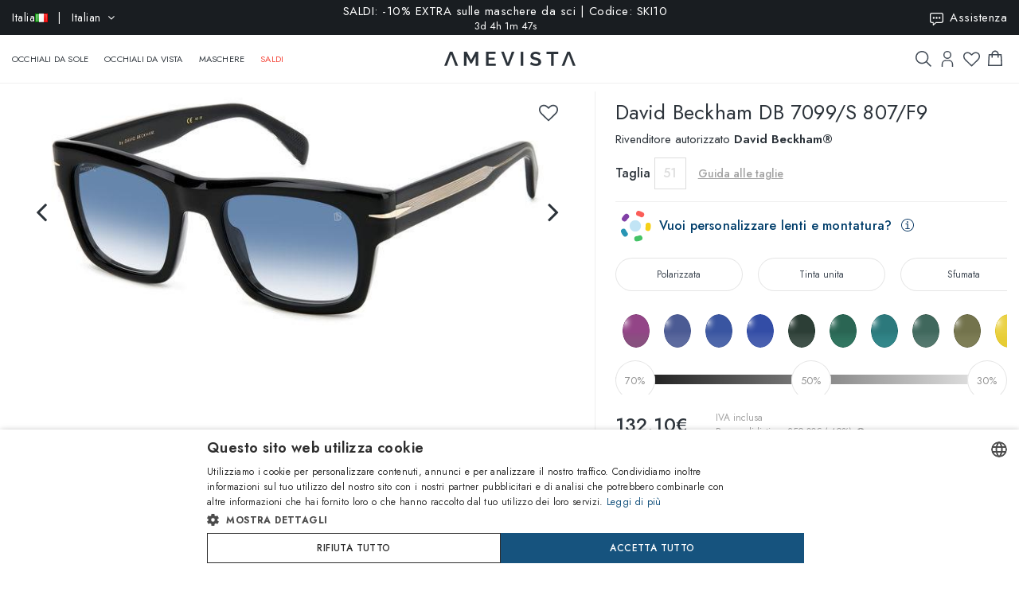

--- FILE ---
content_type: text/html; charset=utf-8
request_url: https://www.amevista.com/it/david-beckham-db-7099-s-807-f9
body_size: 30746
content:
<!DOCTYPE html>
<!--[if IE]><![endif]-->
<!--[if IE 8 ]><html dir="ltr" lang="it" class="ie8"><![endif]-->
<!--[if IE 9 ]><html dir="ltr" lang="it" class="ie9"><![endif]-->
<!--[if (gt IE 9)|!(IE)]><!-->
<html dir="ltr" lang="it">
<!--<![endif]-->
<head>
<meta charset="UTF-8" />
<meta name="viewport" content="width=device-width, initial-scale=1.0, user-scalable=no, minimum-scale=1.0, maximum-scale=1.0">
<meta http-equiv="X-UA-Compatible" content="IE=edge">
<meta name="format-detection" content="telephone=no">
<title>David Beckham DB 7099/S 807/F9   | Vendita online - Amevista</title>
<base href="https://www.amevista.com/it" />
<meta name="description" content="Occhiali David Beckham DB 7099/S 807/F9   in vendita online al miglior prezzo garantito. Disponibili in diverse taglie, con custodia originale e certificato di garanzia. Acquista ora su Amevista.com!" />


<meta property="og:type" content="website">
<meta property="og:url" content="https://www.amevista.com/it/david-beckham-db-7099-s-807-f9" />
<meta property="og:title" content="David Beckham DB 7099/S 807/F9   | Vendita online" />
<meta property="og:description" content="Occhiali David Beckham DB 7099/S 807/F9   in vendita online al miglior prezzo garantito. Disponibili in diverse taglie, con custodia originale e certificato di garanzia. Acquista ora su Amevista.com!" />
    <meta property="og:image" content="https://d237xocrarx9cy.cloudfront.net/image/foto//safilo/0716736793405.jpg" />
    <meta property="og:image" content="https://d237xocrarx9cy.cloudfront.net/image/foto/safilo/0716736793405_2.jpg" />
    <meta property="og:image" content="https://d237xocrarx9cy.cloudfront.net/image/foto/safilo/0716736793405_7.jpg" />
<meta property="og:locale" content="it_IT" />
<meta property="og:site_name" content="Amevista" />
    <meta property="og:locale:alternate" content="en_DZ" />
    <meta property="og:locale:alternate" content="en_AO" />
    <meta property="og:locale:alternate" content="es_AR" />
    <meta property="og:locale:alternate" content="en_AU" />
    <meta property="og:locale:alternate" content="de_AT" />
    <meta property="og:locale:alternate" content="en_BH" />
    <meta property="og:locale:alternate" content="en_BD" />
    <meta property="og:locale:alternate" content="nl_BE" />
    <meta property="og:locale:alternate" content="es_BO" />
    <meta property="og:locale:alternate" content="bg_BG" />
    <meta property="og:locale:alternate" content="en_CM" />
    <meta property="og:locale:alternate" content="en_CA" />
    <meta property="og:locale:alternate" content="es_IC" />
    <meta property="og:locale:alternate" content="es_CL" />
    <meta property="og:locale:alternate" content="en_CN" />
    <meta property="og:locale:alternate" content="es_CO" />
    <meta property="og:locale:alternate" content="hr_HR" />
    <meta property="og:locale:alternate" content="el_CY" />
    <meta property="og:locale:alternate" content="cs_CZ" />
    <meta property="og:locale:alternate" content="da_DK" />
    <meta property="og:locale:alternate" content="es_DO" />
    <meta property="og:locale:alternate" content="es_EC" />
    <meta property="og:locale:alternate" content="en_EE" />
    <meta property="og:locale:alternate" content="en_ET" />
    <meta property="og:locale:alternate" content="fi_FI" />
    <meta property="og:locale:alternate" content="fr_FR" />
    <meta property="og:locale:alternate" content="de_DE" />
    <meta property="og:locale:alternate" content="en_GH" />
    <meta property="og:locale:alternate" content="el_GR" />
    <meta property="og:locale:alternate" content="es_GT" />
    <meta property="og:locale:alternate" content="en_HK" />
    <meta property="og:locale:alternate" content="hu_HU" />
    <meta property="og:locale:alternate" content="en_ID" />
    <meta property="og:locale:alternate" content="en_IE" />
    <meta property="og:locale:alternate" content="it_IT" />
    <meta property="og:locale:alternate" content="en_JP" />
    <meta property="og:locale:alternate" content="en_JO" />
    <meta property="og:locale:alternate" content="en_KZ" />
    <meta property="og:locale:alternate" content="en_KE" />
    <meta property="og:locale:alternate" content="en_KW" />
    <meta property="og:locale:alternate" content="en_LV" />
    <meta property="og:locale:alternate" content="en_LT" />
    <meta property="og:locale:alternate" content="fr_LU" />
    <meta property="og:locale:alternate" content="en_MY" />
    <meta property="og:locale:alternate" content="en_MT" />
    <meta property="og:locale:alternate" content="es_MX" />
    <meta property="og:locale:alternate" content="fr_MC" />
    <meta property="og:locale:alternate" content="en_MA" />
    <meta property="og:locale:alternate" content="en_NP" />
    <meta property="og:locale:alternate" content="nl_NL" />
    <meta property="og:locale:alternate" content="en_NZ" />
    <meta property="og:locale:alternate" content="en_NG" />
    <meta property="og:locale:alternate" content="en_NO" />
    <meta property="og:locale:alternate" content="en_OM" />
    <meta property="og:locale:alternate" content="en_PK" />
    <meta property="og:locale:alternate" content="es_PA" />
    <meta property="og:locale:alternate" content="es_PY" />
    <meta property="og:locale:alternate" content="es_PE" />
    <meta property="og:locale:alternate" content="en_PH" />
    <meta property="og:locale:alternate" content="pl_PL" />
    <meta property="og:locale:alternate" content="pt_PT" />
    <meta property="og:locale:alternate" content="en_QA" />
    <meta property="og:locale:alternate" content="ro_RO" />
    <meta property="og:locale:alternate" content="en_SA" />
    <meta property="og:locale:alternate" content="en_RS" />
    <meta property="og:locale:alternate" content="en_SG" />
    <meta property="og:locale:alternate" content="en_SK" />
    <meta property="og:locale:alternate" content="sl_SI" />
    <meta property="og:locale:alternate" content="en_ZA" />
    <meta property="og:locale:alternate" content="ko_KR" />
    <meta property="og:locale:alternate" content="es_ES" />
    <meta property="og:locale:alternate" content="en_LK" />
    <meta property="og:locale:alternate" content="sv_SE" />
    <meta property="og:locale:alternate" content="de_CH" />
    <meta property="og:locale:alternate" content="en_TW" />
    <meta property="og:locale:alternate" content="en_TZ" />
    <meta property="og:locale:alternate" content="en_TH" />
    <meta property="og:locale:alternate" content="en_TM" />
    <meta property="og:locale:alternate" content="en_AE" />
    <meta property="og:locale:alternate" content="en_GB" />
    <meta property="og:locale:alternate" content="en_US" />
    <meta property="og:locale:alternate" content="en_UZ" />
    <meta property="og:locale:alternate" content="en_VN" />


<script src="https://cdn.trackjs.com/agent/v3/latest/t.js"></script>
<script>
  window.TrackJS && TrackJS.install({ 
    token: "2a9548ba3818454aa18e35af1f257ce7"
    // for more configuration options, see https://docs.trackjs.com
  });
</script>
   

<script type="text/javascript" charset="UTF-8" src="//cdn.cookie-script.com/s/2356fd6010118672dd49cbe57ea83a12.js"></script>

<link rel="stylesheet"  href="https://cdn.jsdelivr.net/npm/@algolia/autocomplete-theme-classic"/>                       


<script src="https://d237xocrarx9cy.cloudfront.net/catalog/view/javascript/jquery/jquery-2.1.1.min.js" type="text/javascript"></script>
<script src="https://d237xocrarx9cy.cloudfront.net/catalog/view/javascript/bootstrap/js/bootstrap.min.js" type="text/javascript"></script>
<link href="https://d237xocrarx9cy.cloudfront.net/catalog/view/javascript/font-awesome/css/font-awesome.min.css" rel="stylesheet" type="text/css" />
<link href="//fonts.googleapis.com/css?family=Jost:300,400,500,600,700,800" rel="stylesheet">

<!-- Codezeel www.codezeel.com - Start -->

<link rel="stylesheet" type="text/css" href="https://d237xocrarx9cy.cloudfront.net/catalog/view/theme/Fashion/stylesheet/codezeel/bootstrap.min.css" />
<link rel="stylesheet" type="text/css" href="https://d237xocrarx9cy.cloudfront.net/catalog/view/theme/Fashion/stylesheet/stylesheet.css?t=1768817789"  />



<link href="https://d237xocrarx9cy.cloudfront.net/catalog/view/theme/Fashion/stylesheet/filters.css" type="text/css" rel="stylesheet" media="screen" />

<link href="https://www.amevista.com/it/david-beckham-db-7099-s-807-f9" rel="canonical" />
<link href="https://www.amevista.com/dz/david-beckham-db-7099-s-807-f9" rel="alternate" hreflang="en-DZ"/>
<link href="https://www.amevista.com/ao/david-beckham-db-7099-s-807-f9" rel="alternate" hreflang="en-AO"/>
<link href="https://www.amevista.com/ar/david-beckham-db-7099-s-807-f9" rel="alternate" hreflang="es-AR"/>
<link href="https://www.amevista.com/au/david-beckham-db-7099-s-807-f9" rel="alternate" hreflang="en-AU"/>
<link href="https://www.amevista.com/at/david-beckham-db-7099-s-807-f9" rel="alternate" hreflang="de-AT"/>
<link href="https://www.amevista.com/bh/david-beckham-db-7099-s-807-f9" rel="alternate" hreflang="en-BH"/>
<link href="https://www.amevista.com/bd/david-beckham-db-7099-s-807-f9" rel="alternate" hreflang="en-BD"/>
<link href="https://www.amevista.com/be/david-beckham-db-7099-s-807-f9" rel="alternate" hreflang="nl-BE"/>
<link href="https://www.amevista.com/bo/david-beckham-db-7099-s-807-f9" rel="alternate" hreflang="es-BO"/>
<link href="https://www.amevista.com/bg/david-beckham-db-7099-s-807-f9" rel="alternate" hreflang="bg"/>
<link href="https://www.amevista.com/cm/david-beckham-db-7099-s-807-f9" rel="alternate" hreflang="en-CM"/>
<link href="https://www.amevista.com/ca/david-beckham-db-7099-s-807-f9" rel="alternate" hreflang="en-CA"/>
<link href="https://www.amevista.com/ic/david-beckham-db-7099-s-807-f9" rel="alternate" hreflang="es-IC"/>
<link href="https://www.amevista.com/cl/david-beckham-db-7099-s-807-f9" rel="alternate" hreflang="es-CL"/>
<link href="https://www.amevista.com/cn/david-beckham-db-7099-s-807-f9" rel="alternate" hreflang="en-CN"/>
<link href="https://www.amevista.com/co/david-beckham-db-7099-s-807-f9" rel="alternate" hreflang="es-CO"/>
<link href="https://www.amevista.com/hr/david-beckham-db-7099-s-807-f9" rel="alternate" hreflang="hr"/>
<link href="https://www.amevista.com/cy/david-beckham-db-7099-s-807-f9" rel="alternate" hreflang="el-CY"/>
<link href="https://www.amevista.com/cz/david-beckham-db-7099-s-807-f9" rel="alternate" hreflang="cs"/>
<link href="https://www.amevista.com/dk/david-beckham-db-7099-s-807-f9" rel="alternate" hreflang="da"/>
<link href="https://www.amevista.com/do/david-beckham-db-7099-s-807-f9" rel="alternate" hreflang="es-DO"/>
<link href="https://www.amevista.com/ec/david-beckham-db-7099-s-807-f9" rel="alternate" hreflang="es-EC"/>
<link href="https://www.amevista.com/ee/david-beckham-db-7099-s-807-f9" rel="alternate" hreflang="en-EE"/>
<link href="https://www.amevista.com/et/david-beckham-db-7099-s-807-f9" rel="alternate" hreflang="en-ET"/>
<link href="https://www.amevista.com/fi/david-beckham-db-7099-s-807-f9" rel="alternate" hreflang="fi"/>
<link href="https://www.amevista.com/fr/david-beckham-db-7099-s-807-f9" rel="alternate" hreflang="fr"/>
<link href="https://www.amevista.com/de/david-beckham-db-7099-s-807-f9" rel="alternate" hreflang="de"/>
<link href="https://www.amevista.com/gh/david-beckham-db-7099-s-807-f9" rel="alternate" hreflang="en-GH"/>
<link href="https://www.amevista.com/gr/david-beckham-db-7099-s-807-f9" rel="alternate" hreflang="el"/>
<link href="https://www.amevista.com/gt/david-beckham-db-7099-s-807-f9" rel="alternate" hreflang="es-GT"/>
<link href="https://www.amevista.com/hk/david-beckham-db-7099-s-807-f9" rel="alternate" hreflang="en-HK"/>
<link href="https://www.amevista.com/hu/david-beckham-db-7099-s-807-f9" rel="alternate" hreflang="hu"/>
<link href="https://www.amevista.com/id/david-beckham-db-7099-s-807-f9" rel="alternate" hreflang="en-ID"/>
<link href="https://www.amevista.com/ie/david-beckham-db-7099-s-807-f9" rel="alternate" hreflang="en-IE"/>
<link href="https://www.amevista.com/it/david-beckham-db-7099-s-807-f9" rel="alternate" hreflang="it"/>
<link href="https://www.amevista.com/jp/david-beckham-db-7099-s-807-f9" rel="alternate" hreflang="en-JP"/>
<link href="https://www.amevista.com/jo/david-beckham-db-7099-s-807-f9" rel="alternate" hreflang="en-JO"/>
<link href="https://www.amevista.com/kz/david-beckham-db-7099-s-807-f9" rel="alternate" hreflang="en-KZ"/>
<link href="https://www.amevista.com/ke/david-beckham-db-7099-s-807-f9" rel="alternate" hreflang="en-KE"/>
<link href="https://www.amevista.com/kw/david-beckham-db-7099-s-807-f9" rel="alternate" hreflang="en-KW"/>
<link href="https://www.amevista.com/lv/david-beckham-db-7099-s-807-f9" rel="alternate" hreflang="en-LV"/>
<link href="https://www.amevista.com/lt/david-beckham-db-7099-s-807-f9" rel="alternate" hreflang="en-LT"/>
<link href="https://www.amevista.com/lu/david-beckham-db-7099-s-807-f9" rel="alternate" hreflang="fr-LU"/>
<link href="https://www.amevista.com/my/david-beckham-db-7099-s-807-f9" rel="alternate" hreflang="en-MY"/>
<link href="https://www.amevista.com/mt/david-beckham-db-7099-s-807-f9" rel="alternate" hreflang="en-MT"/>
<link href="https://www.amevista.com/mx/david-beckham-db-7099-s-807-f9" rel="alternate" hreflang="es-MX"/>
<link href="https://www.amevista.com/mc/david-beckham-db-7099-s-807-f9" rel="alternate" hreflang="fr-MC"/>
<link href="https://www.amevista.com/ma/david-beckham-db-7099-s-807-f9" rel="alternate" hreflang="en-MA"/>
<link href="https://www.amevista.com/np/david-beckham-db-7099-s-807-f9" rel="alternate" hreflang="en-NP"/>
<link href="https://www.amevista.com/nl/david-beckham-db-7099-s-807-f9" rel="alternate" hreflang="nl"/>
<link href="https://www.amevista.com/nz/david-beckham-db-7099-s-807-f9" rel="alternate" hreflang="en-NZ"/>
<link href="https://www.amevista.com/ng/david-beckham-db-7099-s-807-f9" rel="alternate" hreflang="en-NG"/>
<link href="https://www.amevista.com/no/david-beckham-db-7099-s-807-f9" rel="alternate" hreflang="en-NO"/>
<link href="https://www.amevista.com/om/david-beckham-db-7099-s-807-f9" rel="alternate" hreflang="en-OM"/>
<link href="https://www.amevista.com/pk/david-beckham-db-7099-s-807-f9" rel="alternate" hreflang="en-PK"/>
<link href="https://www.amevista.com/pa/david-beckham-db-7099-s-807-f9" rel="alternate" hreflang="es-PA"/>
<link href="https://www.amevista.com/py/david-beckham-db-7099-s-807-f9" rel="alternate" hreflang="es-PY"/>
<link href="https://www.amevista.com/pe/david-beckham-db-7099-s-807-f9" rel="alternate" hreflang="es-PE"/>
<link href="https://www.amevista.com/ph/david-beckham-db-7099-s-807-f9" rel="alternate" hreflang="en-PH"/>
<link href="https://www.amevista.com/pl/david-beckham-db-7099-s-807-f9" rel="alternate" hreflang="pl"/>
<link href="https://www.amevista.com/pt/david-beckham-db-7099-s-807-f9" rel="alternate" hreflang="pt"/>
<link href="https://www.amevista.com/qa/david-beckham-db-7099-s-807-f9" rel="alternate" hreflang="en-QA"/>
<link href="https://www.amevista.com/ro/david-beckham-db-7099-s-807-f9" rel="alternate" hreflang="ro"/>
<link href="https://www.amevista.com/sa/david-beckham-db-7099-s-807-f9" rel="alternate" hreflang="en-SA"/>
<link href="https://www.amevista.com/rs/david-beckham-db-7099-s-807-f9" rel="alternate" hreflang="en-RS"/>
<link href="https://www.amevista.com/sg/david-beckham-db-7099-s-807-f9" rel="alternate" hreflang="en-SG"/>
<link href="https://www.amevista.com/sk/david-beckham-db-7099-s-807-f9" rel="alternate" hreflang="en-SK"/>
<link href="https://www.amevista.com/si/david-beckham-db-7099-s-807-f9" rel="alternate" hreflang="sl"/>
<link href="https://www.amevista.com/za/david-beckham-db-7099-s-807-f9" rel="alternate" hreflang="en-ZA"/>
<link href="https://www.amevista.com/kr/david-beckham-db-7099-s-807-f9" rel="alternate" hreflang="ko"/>
<link href="https://www.amevista.com/es/david-beckham-db-7099-s-807-f9" rel="alternate" hreflang="es"/>
<link href="https://www.amevista.com/lk/david-beckham-db-7099-s-807-f9" rel="alternate" hreflang="en-LK"/>
<link href="https://www.amevista.com/se/david-beckham-db-7099-s-807-f9" rel="alternate" hreflang="sv"/>
<link href="https://www.amevista.com/ch/david-beckham-db-7099-s-807-f9" rel="alternate" hreflang="de-CH"/>
<link href="https://www.amevista.com/tw/david-beckham-db-7099-s-807-f9" rel="alternate" hreflang="en-TW"/>
<link href="https://www.amevista.com/tz/david-beckham-db-7099-s-807-f9" rel="alternate" hreflang="en-TZ"/>
<link href="https://www.amevista.com/th/david-beckham-db-7099-s-807-f9" rel="alternate" hreflang="en-TH"/>
<link href="https://www.amevista.com/tm/david-beckham-db-7099-s-807-f9" rel="alternate" hreflang="en-TM"/>
<link href="https://www.amevista.com/ae/david-beckham-db-7099-s-807-f9" rel="alternate" hreflang="en-AE"/>
<link href="https://www.amevista.com/uk/david-beckham-db-7099-s-807-f9" rel="alternate" hreflang="en"/>
<link href="https://www.amevista.com/us/david-beckham-db-7099-s-807-f9" rel="alternate" hreflang="en-US"/>
<link href="https://www.amevista.com/uz/david-beckham-db-7099-s-807-f9" rel="alternate" hreflang="en-UZ"/>
<link href="https://www.amevista.com/vn/david-beckham-db-7099-s-807-f9" rel="alternate" hreflang="en-VN"/>

<link href="https://d237xocrarx9cy.cloudfront.net//image/catalog/favicon.png" rel="icon" />


<script type="text/javascript">

var oftalmiche_endpoint_api = 'https://oftalmiche.amevista.com/api/flow';
var oftalmiche_endpoint_url = 'https://oftalmiche.amevista.com/flow';
var oftalmiche_add_product = 'https://www.amevista.com/it/index.php?route=extension/module/oftalmiche/add';
var language_code = 'it';
var country_code = 'IT';
var currency_code = 'EUR';
var currency_value = '1.00000000';
var currency_symbol = '€';
var cdn_url = 'https://d237xocrarx9cy.cloudfront.net/';
</script>


<script src="https://d237xocrarx9cy.cloudfront.net/catalog/view/javascript/common.js?t=1768838683" type="text/javascript"></script>
<!-- Copyright (c) Facebook, Inc. and its affiliates. -->
<!-- All rights reserved. -->

<!-- This source code is licensed under the license found in the -->
<!-- LICENSE file in the root directory of this source tree. -->
<script type="text/javascript">
  // we are using this flag to determine if the pixel
  // is successfully added to the header
  window.isFacebookPixelInHeaderAdded = 1;
  window.isFacebookPixelAdded=1;
</script>

<script type="text/javascript">
  function facebook_loadScript(url, callback) {
    var script = document.createElement("script");
    script.type = "text/javascript";
    if(script.readyState) {  // only required for IE <9
      script.onreadystatechange = function() {
        if (script.readyState === "loaded" || script.readyState === "complete") {
          script.onreadystatechange = null;
          if (callback) {
            callback();
          }
        }
      };
    } else {  //Others
      if (callback) {
        script.onload = callback;
      }
    }

    script.src = url;
    document.getElementsByTagName("head")[0].appendChild(script);
  }
</script>

<script type="text/javascript">
  (function() {
    var enableCookieBar = '0';
    if (enableCookieBar == '1') {
      facebook_loadScript("catalog/view/javascript/facebook_business/cookieconsent.min.js");

      // loading the css file
      var css = document.createElement("link");
      css.setAttribute("rel", "stylesheet");
      css.setAttribute("type", "text/css");
      css.setAttribute(
        "href",
        "catalog/view/theme/css/facebook_business/cookieconsent.min.css");
      document.getElementsByTagName("head")[0].appendChild(css);

      window.addEventListener("load", function(){
        function setConsent() {
          fbq(
            'consent',
            this.hasConsented() ? 'grant' : 'revoke'
          );
        }
        window.cookieconsent.initialise({
          palette: {
            popup: {
              background: '#237afc'
            },
            button: {
              background: '#fff',
              text: '#237afc'
            }
          },
          cookie: {
            name: fbq.consentCookieName
          },
          type: 'opt-out',
          showLink: false,
          content: {
            allow: 'Agree',
            deny: 'Opt Out',
            header: 'Our Site Uses Cookies',
            message: 'By clicking Agree, you agree to our <a class="cc-link" href="https://www.facebook.com/legal/terms/update" target="_blank">terms of service</a>, <a class="cc-link" href="https://www.facebook.com/policies/" target="_blank">privacy policy</a> and <a class="cc-link" href="https://www.facebook.com/policies/cookies/" target="_blank">cookies policy</a>.'
          },
          layout: 'basic-header',
          location: true,
          revokable: true,
          onInitialise: setConsent,
          onStatusChange: setConsent,
          onRevokeChoice: setConsent
        }, function (popup) {
          // If this isn't open, we know that we can use cookies.
          if (!popup.getStatus() && !popup.options.enabled) {
            popup.setStatus(cookieconsent.status.dismiss);
          }
        });
      });
    }
  })();
</script>

<script type="text/plain" data-cookie-consent="tracking" data-cookiescript="accepted" data-cookiecategory="targeting">
  (function() {
    !function(f,b,e,v,n,t,s){if(f.fbq)return;n=f.fbq=function(){n.callMethod?
    n.callMethod.apply(n,arguments):n.queue.push(arguments)};if(!f._fbq)f._fbq=n;
    n.push=n;n.loaded=!0;n.version='2.0';n.queue=[];t=b.createElement(e);t.async=!0;
    t.src=v;s=b.getElementsByTagName(e)[0];s.parentNode.insertBefore(t,s)}(window,
    document,'script','https://connect.facebook.net/en_US/fbevents.js');

    var enableCookieBar = '0';
    if (enableCookieBar == '1') {
      fbq.consentCookieName = 'fb_cookieconsent_status';

      (function() {
        function getCookie(t){var i=("; "+document.cookie).split("; "+t+"=");if(2==i.length)return i.pop().split(";").shift()}
        var consentValue = getCookie(fbq.consentCookieName);
        fbq('consent', consentValue === 'dismiss' ? 'grant' : 'revoke');
      })();
    }

          // system auto generated facebook_pixel.js, DO NOT MODIFY
      pixel_script_filename = 'https://d237xocrarx9cy.cloudfront.net//catalog/view/javascript/facebook_business/facebook_pixel_3_1_2.js';
      // system auto generated facebook_pixel.js, DO NOT MODIFY
      facebook_loadScript(
        pixel_script_filename,
        function() {
          var params = {
    "agent": "exopencart-3.0.2.0-4.2.1"
};
          _facebookAdsExtension.facebookPixel.init(
            '399509140650360',
            {},
            params);
                      _facebookAdsExtension.facebookPixel.firePixel(
              JSON.parse('{\"event_name\":\"ViewContent\",\"content_ids\":[\"38775771\"],\"content_name\":\"David Beckham DB 7099\\/S 807\\/F9\",\"content_type\":\"product\",\"currency\":\"EUR\",\"value\":132.1,\"event_id\":\"f3d96d52-7f13-4193-bcdd-41228bd3ccde\"}'));
                  });
      })();
</script>

<script type="text/javascript">
  // we are using this flag to determine if the customer chat
  // is successfully added to the header
  window.isFacebookCustomerChatInHeaderAdded = 1;
  window.isFacebookCustomerChatAdded=1;
</script>

</head>


<body class="product-product product-product-38775771 layout-1 store-it">

<!--
<div id="box-servizio-clienti" class="box-popup mfp-hide">
Il nostro servizio clienti è attivo tutti i giorni dalle h. 9.00 alle h. 18.00
</div>
-->
<div class="header">
                <div id="cznavcmsblock">
        <div class="max-container">
        <div id="cznavcmsblock-language" class="nav pull-left lang-curr">
            
             
                <div class="pull-left">
        <form action="https://www.amevista.com/it/index.php?route=common/country/country" method="post" enctype="multipart/form-data" id="form-language">
            <div class="btn-group">
                    <button class="btn btn-link dropdown-toggle" data-toggle="dropdown">
                        <span class="hidden-xs hidden-sm">Italia <img src="https://d237xocrarx9cy.cloudfront.net//image/catalog/country/it.png" alt="Italia" title="Italia"/></span> &nbsp; | &nbsp; Italian <i class="fa fa-angle-down"></i>
                    </button>
                <div class="country-menu dropdown-menu collapse" id="catcountry">
                    <div class="country-inner">
                        <div class="screen screen-1">
                            <div class="country-choice">
                                <p><strong>SPEDISCI IN</strong></p>
                                <span class="chiudi"></span>
                            </div>
                            <hr />
                            <div class="country-choice swipe">
                                <span class=""><img src="https://d237xocrarx9cy.cloudfront.net//image/catalog/country/it.png" alt="Italia" title="Italia"/> <b>Italia</b> </span> <i class="fa fa-angle-right"></i>
                            </div>
                            <hr />
                            <div>
                                <p class="grey">Cambiando paese verranno applicate le relative tariffe di spedizione e gli articoli nel carrello saranno rimossi</p>
                            </div>
                            <div class="lang-choice">
                                <p class=""><strong>LINGUA</strong></p>
                            </div>
                            <ul class="languages">
                                                            <li>
                                    <a class="btn-link btn-block selected" name="it-it"  href="/it-it" rel="nofollow"> Italian</a>
                                </li>
                                                            <li>
                                    <a class="btn-link btn-block " name="en-ie"  href="/it-en" rel="nofollow"> English</a>
                                </li>
                                                            <li>
                                    <a class="btn-link btn-block " name="fr-fr"  href="/it-fr" rel="nofollow"> French</a>
                                </li>
                                                            <li>
                                    <a class="btn-link btn-block " name="de-de"  href="/it-de" rel="nofollow"> Deutsch</a>
                                </li>
                                                            <li>
                                    <a class="btn-link btn-block " name="es-es"  href="/it-es" rel="nofollow"> Spanish</a>
                                </li>
                                                        </ul>

                        </div>
                        <div class="screen screen-2">
                            <div class="country-choice">
                                <i class="fa fa-angle-left swipeout"></i> 
                                <p class="swipeout"><strong>SPEDISCI IN</strong></p>
                                <span class="chiudi"></span>
                            </div>
                            <div class="search">
                                <a href="javascript:;" class="search-button"></a>
                                <input type="text" name="cs" class="" placeholder="Cerca"/>
                            </div>
                            <ul class="countries">
                                                            <li>
                                    <a class="btn-link btn-block country-select" name="DZ" href="/dz"><img src="https://d237xocrarx9cy.cloudfront.net//image/catalog/country/dz.png" alt="Algeria" title="Algeria"  loading="lazy"/> Algeria</a>
                                </li>
                                                            <li>
                                    <a class="btn-link btn-block country-select" name="AO" href="/ao"><img src="https://d237xocrarx9cy.cloudfront.net//image/catalog/country/ao.png" alt="Angola" title="Angola"  loading="lazy"/> Angola</a>
                                </li>
                                                            <li>
                                    <a class="btn-link btn-block country-select" name="AR" href="/ar"><img src="https://d237xocrarx9cy.cloudfront.net//image/catalog/country/ar.png" alt="Argentina" title="Argentina"  loading="lazy"/> Argentina</a>
                                </li>
                                                            <li>
                                    <a class="btn-link btn-block country-select" name="AU" href="/au"><img src="https://d237xocrarx9cy.cloudfront.net//image/catalog/country/au.png" alt="Australia" title="Australia"  loading="lazy"/> Australia</a>
                                </li>
                                                            <li>
                                    <a class="btn-link btn-block country-select" name="AT" href="/at"><img src="https://d237xocrarx9cy.cloudfront.net//image/catalog/country/at.png" alt="Austria" title="Austria"  loading="lazy"/> Austria</a>
                                </li>
                                                            <li>
                                    <a class="btn-link btn-block country-select" name="BH" href="/bh"><img src="https://d237xocrarx9cy.cloudfront.net//image/catalog/country/bh.png" alt="Bahrain" title="Bahrain"  loading="lazy"/> Bahrain</a>
                                </li>
                                                            <li>
                                    <a class="btn-link btn-block country-select" name="BD" href="/bd"><img src="https://d237xocrarx9cy.cloudfront.net//image/catalog/country/bd.png" alt="Bangladesh" title="Bangladesh"  loading="lazy"/> Bangladesh</a>
                                </li>
                                                            <li>
                                    <a class="btn-link btn-block country-select" name="BE" href="/be"><img src="https://d237xocrarx9cy.cloudfront.net//image/catalog/country/be.png" alt="Belgium" title="Belgium"  loading="lazy"/> Belgium</a>
                                </li>
                                                            <li>
                                    <a class="btn-link btn-block country-select" name="BO" href="/bo"><img src="https://d237xocrarx9cy.cloudfront.net//image/catalog/country/bo.png" alt="Bolivia" title="Bolivia"  loading="lazy"/> Bolivia</a>
                                </li>
                                                            <li>
                                    <a class="btn-link btn-block country-select" name="BG" href="/bg"><img src="https://d237xocrarx9cy.cloudfront.net//image/catalog/country/bg.png" alt="Bulgaria" title="Bulgaria"  loading="lazy"/> Bulgaria</a>
                                </li>
                                                            <li>
                                    <a class="btn-link btn-block country-select" name="CM" href="/cm"><img src="https://d237xocrarx9cy.cloudfront.net//image/catalog/country/cm.png" alt="Cameroon" title="Cameroon"  loading="lazy"/> Cameroon</a>
                                </li>
                                                            <li>
                                    <a class="btn-link btn-block country-select" name="CA" href="/ca"><img src="https://d237xocrarx9cy.cloudfront.net//image/catalog/country/ca.png" alt="Canada" title="Canada"  loading="lazy"/> Canada</a>
                                </li>
                                                            <li>
                                    <a class="btn-link btn-block country-select" name="IC" href="/ic"><img src="https://d237xocrarx9cy.cloudfront.net//image/catalog/country/ic.png" alt="Canary Islands" title="Canary Islands"  loading="lazy"/> Canary Islands</a>
                                </li>
                                                            <li>
                                    <a class="btn-link btn-block country-select" name="CL" href="/cl"><img src="https://d237xocrarx9cy.cloudfront.net//image/catalog/country/cl.png" alt="Chile" title="Chile"  loading="lazy"/> Chile</a>
                                </li>
                                                            <li>
                                    <a class="btn-link btn-block country-select" name="CN" href="/cn"><img src="https://d237xocrarx9cy.cloudfront.net//image/catalog/country/cn.png" alt="China" title="China"  loading="lazy"/> China</a>
                                </li>
                                                            <li>
                                    <a class="btn-link btn-block country-select" name="CO" href="/co"><img src="https://d237xocrarx9cy.cloudfront.net//image/catalog/country/co.png" alt="Colombia" title="Colombia"  loading="lazy"/> Colombia</a>
                                </li>
                                                            <li>
                                    <a class="btn-link btn-block country-select" name="HR" href="/hr"><img src="https://d237xocrarx9cy.cloudfront.net//image/catalog/country/hr.png" alt="Croatia" title="Croatia"  loading="lazy"/> Croatia</a>
                                </li>
                                                            <li>
                                    <a class="btn-link btn-block country-select" name="CY" href="/cy"><img src="https://d237xocrarx9cy.cloudfront.net//image/catalog/country/cy.png" alt="Cyprus" title="Cyprus"  loading="lazy"/> Cyprus</a>
                                </li>
                                                            <li>
                                    <a class="btn-link btn-block country-select" name="CZ" href="/cz"><img src="https://d237xocrarx9cy.cloudfront.net//image/catalog/country/cz.png" alt="Czech Republic" title="Czech Republic"  loading="lazy"/> Czech Republic</a>
                                </li>
                                                            <li>
                                    <a class="btn-link btn-block country-select" name="DK" href="/dk"><img src="https://d237xocrarx9cy.cloudfront.net//image/catalog/country/dk.png" alt="Denmark" title="Denmark"  loading="lazy"/> Denmark</a>
                                </li>
                                                            <li>
                                    <a class="btn-link btn-block country-select" name="DO" href="/do"><img src="https://d237xocrarx9cy.cloudfront.net//image/catalog/country/do.png" alt="Dominican Republic" title="Dominican Republic"  loading="lazy"/> Dominican Republic</a>
                                </li>
                                                            <li>
                                    <a class="btn-link btn-block country-select" name="EC" href="/ec"><img src="https://d237xocrarx9cy.cloudfront.net//image/catalog/country/ec.png" alt="Ecuador" title="Ecuador"  loading="lazy"/> Ecuador</a>
                                </li>
                                                            <li>
                                    <a class="btn-link btn-block country-select" name="EE" href="/ee"><img src="https://d237xocrarx9cy.cloudfront.net//image/catalog/country/ee.png" alt="Estonia" title="Estonia"  loading="lazy"/> Estonia</a>
                                </li>
                                                            <li>
                                    <a class="btn-link btn-block country-select" name="ET" href="/et"><img src="https://d237xocrarx9cy.cloudfront.net//image/catalog/country/et.png" alt="Ethiopia" title="Ethiopia"  loading="lazy"/> Ethiopia</a>
                                </li>
                                                            <li>
                                    <a class="btn-link btn-block country-select" name="FI" href="/fi"><img src="https://d237xocrarx9cy.cloudfront.net//image/catalog/country/fi.png" alt="Finland" title="Finland"  loading="lazy"/> Finland</a>
                                </li>
                                                            <li>
                                    <a class="btn-link btn-block country-select" name="FR" href="/fr"><img src="https://d237xocrarx9cy.cloudfront.net//image/catalog/country/fr.png" alt="France" title="France"  loading="lazy"/> France</a>
                                </li>
                                                            <li>
                                    <a class="btn-link btn-block country-select" name="DE" href="/de"><img src="https://d237xocrarx9cy.cloudfront.net//image/catalog/country/de.png" alt="Germany" title="Germany"  loading="lazy"/> Germany</a>
                                </li>
                                                            <li>
                                    <a class="btn-link btn-block country-select" name="GH" href="/gh"><img src="https://d237xocrarx9cy.cloudfront.net//image/catalog/country/gh.png" alt="Ghana" title="Ghana"  loading="lazy"/> Ghana</a>
                                </li>
                                                            <li>
                                    <a class="btn-link btn-block country-select" name="GR" href="/gr"><img src="https://d237xocrarx9cy.cloudfront.net//image/catalog/country/gr.png" alt="Greece" title="Greece"  loading="lazy"/> Greece</a>
                                </li>
                                                            <li>
                                    <a class="btn-link btn-block country-select" name="GT" href="/gt"><img src="https://d237xocrarx9cy.cloudfront.net//image/catalog/country/gt.png" alt="Guatemala" title="Guatemala"  loading="lazy"/> Guatemala</a>
                                </li>
                                                            <li>
                                    <a class="btn-link btn-block country-select" name="HK" href="/hk"><img src="https://d237xocrarx9cy.cloudfront.net//image/catalog/country/hk.png" alt="Hong Kong" title="Hong Kong"  loading="lazy"/> Hong Kong</a>
                                </li>
                                                            <li>
                                    <a class="btn-link btn-block country-select" name="HU" href="/hu"><img src="https://d237xocrarx9cy.cloudfront.net//image/catalog/country/hu.png" alt="Hungary" title="Hungary"  loading="lazy"/> Hungary</a>
                                </li>
                                                            <li>
                                    <a class="btn-link btn-block country-select" name="ID" href="/id"><img src="https://d237xocrarx9cy.cloudfront.net//image/catalog/country/id.png" alt="Indonesia" title="Indonesia"  loading="lazy"/> Indonesia</a>
                                </li>
                                                            <li>
                                    <a class="btn-link btn-block country-select" name="IE" href="/ie"><img src="https://d237xocrarx9cy.cloudfront.net//image/catalog/country/ie.png" alt="Ireland" title="Ireland"  loading="lazy"/> Ireland</a>
                                </li>
                                                            <li>
                                    <a class="btn-link btn-block country-select" name="IT" href="/it"><img src="https://d237xocrarx9cy.cloudfront.net//image/catalog/country/it.png" alt="Italia" title="Italia"  loading="lazy"/> Italia</a>
                                </li>
                                                            <li>
                                    <a class="btn-link btn-block country-select" name="JP" href="/jp"><img src="https://d237xocrarx9cy.cloudfront.net//image/catalog/country/jp.png" alt="Japan" title="Japan"  loading="lazy"/> Japan</a>
                                </li>
                                                            <li>
                                    <a class="btn-link btn-block country-select" name="JO" href="/jo"><img src="https://d237xocrarx9cy.cloudfront.net//image/catalog/country/jo.png" alt="Jordan" title="Jordan"  loading="lazy"/> Jordan</a>
                                </li>
                                                            <li>
                                    <a class="btn-link btn-block country-select" name="KZ" href="/kz"><img src="https://d237xocrarx9cy.cloudfront.net//image/catalog/country/kz.png" alt="Kazakhstan" title="Kazakhstan"  loading="lazy"/> Kazakhstan</a>
                                </li>
                                                            <li>
                                    <a class="btn-link btn-block country-select" name="KE" href="/ke"><img src="https://d237xocrarx9cy.cloudfront.net//image/catalog/country/ke.png" alt="Kenya" title="Kenya"  loading="lazy"/> Kenya</a>
                                </li>
                                                            <li>
                                    <a class="btn-link btn-block country-select" name="KW" href="/kw"><img src="https://d237xocrarx9cy.cloudfront.net//image/catalog/country/kw.png" alt="Kuwait" title="Kuwait"  loading="lazy"/> Kuwait</a>
                                </li>
                                                            <li>
                                    <a class="btn-link btn-block country-select" name="LV" href="/lv"><img src="https://d237xocrarx9cy.cloudfront.net//image/catalog/country/lv.png" alt="Latvia" title="Latvia"  loading="lazy"/> Latvia</a>
                                </li>
                                                            <li>
                                    <a class="btn-link btn-block country-select" name="LT" href="/lt"><img src="https://d237xocrarx9cy.cloudfront.net//image/catalog/country/lt.png" alt="Lithuania" title="Lithuania"  loading="lazy"/> Lithuania</a>
                                </li>
                                                            <li>
                                    <a class="btn-link btn-block country-select" name="LU" href="/lu"><img src="https://d237xocrarx9cy.cloudfront.net//image/catalog/country/lu.png" alt="Luxembourg" title="Luxembourg"  loading="lazy"/> Luxembourg</a>
                                </li>
                                                            <li>
                                    <a class="btn-link btn-block country-select" name="MY" href="/my"><img src="https://d237xocrarx9cy.cloudfront.net//image/catalog/country/my.png" alt="Malaysia" title="Malaysia"  loading="lazy"/> Malaysia</a>
                                </li>
                                                            <li>
                                    <a class="btn-link btn-block country-select" name="MT" href="/mt"><img src="https://d237xocrarx9cy.cloudfront.net//image/catalog/country/mt.png" alt="Malta" title="Malta"  loading="lazy"/> Malta</a>
                                </li>
                                                            <li>
                                    <a class="btn-link btn-block country-select" name="MX" href="/mx"><img src="https://d237xocrarx9cy.cloudfront.net//image/catalog/country/mx.png" alt="Mexico" title="Mexico"  loading="lazy"/> Mexico</a>
                                </li>
                                                            <li>
                                    <a class="btn-link btn-block country-select" name="MC" href="/mc"><img src="https://d237xocrarx9cy.cloudfront.net//image/catalog/country/mc.png" alt="Monaco" title="Monaco"  loading="lazy"/> Monaco</a>
                                </li>
                                                            <li>
                                    <a class="btn-link btn-block country-select" name="MA" href="/ma"><img src="https://d237xocrarx9cy.cloudfront.net//image/catalog/country/ma.png" alt="Morocco" title="Morocco"  loading="lazy"/> Morocco</a>
                                </li>
                                                            <li>
                                    <a class="btn-link btn-block country-select" name="NP" href="/np"><img src="https://d237xocrarx9cy.cloudfront.net//image/catalog/country/np.png" alt="Nepal" title="Nepal"  loading="lazy"/> Nepal</a>
                                </li>
                                                            <li>
                                    <a class="btn-link btn-block country-select" name="NL" href="/nl"><img src="https://d237xocrarx9cy.cloudfront.net//image/catalog/country/nl.png" alt="Netherlands" title="Netherlands"  loading="lazy"/> Netherlands</a>
                                </li>
                                                            <li>
                                    <a class="btn-link btn-block country-select" name="NZ" href="/nz"><img src="https://d237xocrarx9cy.cloudfront.net//image/catalog/country/nz.png" alt="New Zealand" title="New Zealand"  loading="lazy"/> New Zealand</a>
                                </li>
                                                            <li>
                                    <a class="btn-link btn-block country-select" name="NG" href="/ng"><img src="https://d237xocrarx9cy.cloudfront.net//image/catalog/country/ng.png" alt="Nigeria" title="Nigeria"  loading="lazy"/> Nigeria</a>
                                </li>
                                                            <li>
                                    <a class="btn-link btn-block country-select" name="NO" href="/no"><img src="https://d237xocrarx9cy.cloudfront.net//image/catalog/country/no.png" alt="Norway" title="Norway"  loading="lazy"/> Norway</a>
                                </li>
                                                            <li>
                                    <a class="btn-link btn-block country-select" name="OM" href="/om"><img src="https://d237xocrarx9cy.cloudfront.net//image/catalog/country/om.png" alt="Oman" title="Oman"  loading="lazy"/> Oman</a>
                                </li>
                                                            <li>
                                    <a class="btn-link btn-block country-select" name="PK" href="/pk"><img src="https://d237xocrarx9cy.cloudfront.net//image/catalog/country/pk.png" alt="Pakistan" title="Pakistan"  loading="lazy"/> Pakistan</a>
                                </li>
                                                            <li>
                                    <a class="btn-link btn-block country-select" name="PA" href="/pa"><img src="https://d237xocrarx9cy.cloudfront.net//image/catalog/country/pa.png" alt="Panama" title="Panama"  loading="lazy"/> Panama</a>
                                </li>
                                                            <li>
                                    <a class="btn-link btn-block country-select" name="PY" href="/py"><img src="https://d237xocrarx9cy.cloudfront.net//image/catalog/country/py.png" alt="Paraguay" title="Paraguay"  loading="lazy"/> Paraguay</a>
                                </li>
                                                            <li>
                                    <a class="btn-link btn-block country-select" name="PE" href="/pe"><img src="https://d237xocrarx9cy.cloudfront.net//image/catalog/country/pe.png" alt="Peru" title="Peru"  loading="lazy"/> Peru</a>
                                </li>
                                                            <li>
                                    <a class="btn-link btn-block country-select" name="PH" href="/ph"><img src="https://d237xocrarx9cy.cloudfront.net//image/catalog/country/ph.png" alt="Philippines" title="Philippines"  loading="lazy"/> Philippines</a>
                                </li>
                                                            <li>
                                    <a class="btn-link btn-block country-select" name="PL" href="/pl"><img src="https://d237xocrarx9cy.cloudfront.net//image/catalog/country/pl.png" alt="Poland" title="Poland"  loading="lazy"/> Poland</a>
                                </li>
                                                            <li>
                                    <a class="btn-link btn-block country-select" name="PT" href="/pt"><img src="https://d237xocrarx9cy.cloudfront.net//image/catalog/country/pt.png" alt="Portugal" title="Portugal"  loading="lazy"/> Portugal</a>
                                </li>
                                                            <li>
                                    <a class="btn-link btn-block country-select" name="QA" href="/qa"><img src="https://d237xocrarx9cy.cloudfront.net//image/catalog/country/qa.png" alt="Qatar" title="Qatar"  loading="lazy"/> Qatar</a>
                                </li>
                                                            <li>
                                    <a class="btn-link btn-block country-select" name="RO" href="/ro"><img src="https://d237xocrarx9cy.cloudfront.net//image/catalog/country/ro.png" alt="Romania" title="Romania"  loading="lazy"/> Romania</a>
                                </li>
                                                            <li>
                                    <a class="btn-link btn-block country-select" name="SA" href="/sa"><img src="https://d237xocrarx9cy.cloudfront.net//image/catalog/country/sa.png" alt="Saudi Arabia" title="Saudi Arabia"  loading="lazy"/> Saudi Arabia</a>
                                </li>
                                                            <li>
                                    <a class="btn-link btn-block country-select" name="RS" href="/rs"><img src="https://d237xocrarx9cy.cloudfront.net//image/catalog/country/rs.png" alt="Serbia" title="Serbia"  loading="lazy"/> Serbia</a>
                                </li>
                                                            <li>
                                    <a class="btn-link btn-block country-select" name="SG" href="/sg"><img src="https://d237xocrarx9cy.cloudfront.net//image/catalog/country/sg.png" alt="Singapore" title="Singapore"  loading="lazy"/> Singapore</a>
                                </li>
                                                            <li>
                                    <a class="btn-link btn-block country-select" name="SK" href="/sk"><img src="https://d237xocrarx9cy.cloudfront.net//image/catalog/country/sk.png" alt="Slovak Republic" title="Slovak Republic"  loading="lazy"/> Slovak Republic</a>
                                </li>
                                                            <li>
                                    <a class="btn-link btn-block country-select" name="SI" href="/si"><img src="https://d237xocrarx9cy.cloudfront.net//image/catalog/country/si.png" alt="Slovenia" title="Slovenia"  loading="lazy"/> Slovenia</a>
                                </li>
                                                            <li>
                                    <a class="btn-link btn-block country-select" name="ZA" href="/za"><img src="https://d237xocrarx9cy.cloudfront.net//image/catalog/country/za.png" alt="South Africa" title="South Africa"  loading="lazy"/> South Africa</a>
                                </li>
                                                            <li>
                                    <a class="btn-link btn-block country-select" name="KR" href="/kr"><img src="https://d237xocrarx9cy.cloudfront.net//image/catalog/country/kr.png" alt="South Korea" title="South Korea"  loading="lazy"/> South Korea</a>
                                </li>
                                                            <li>
                                    <a class="btn-link btn-block country-select" name="ES" href="/es"><img src="https://d237xocrarx9cy.cloudfront.net//image/catalog/country/es.png" alt="Spain" title="Spain"  loading="lazy"/> Spain</a>
                                </li>
                                                            <li>
                                    <a class="btn-link btn-block country-select" name="LK" href="/lk"><img src="https://d237xocrarx9cy.cloudfront.net//image/catalog/country/lk.png" alt="Sri Lanka" title="Sri Lanka"  loading="lazy"/> Sri Lanka</a>
                                </li>
                                                            <li>
                                    <a class="btn-link btn-block country-select" name="SE" href="/se"><img src="https://d237xocrarx9cy.cloudfront.net//image/catalog/country/se.png" alt="Sweden" title="Sweden"  loading="lazy"/> Sweden</a>
                                </li>
                                                            <li>
                                    <a class="btn-link btn-block country-select" name="CH" href="/ch"><img src="https://d237xocrarx9cy.cloudfront.net//image/catalog/country/ch.png" alt="Switzerland" title="Switzerland"  loading="lazy"/> Switzerland</a>
                                </li>
                                                            <li>
                                    <a class="btn-link btn-block country-select" name="TW" href="/tw"><img src="https://d237xocrarx9cy.cloudfront.net//image/catalog/country/tw.png" alt="Taiwan" title="Taiwan"  loading="lazy"/> Taiwan</a>
                                </li>
                                                            <li>
                                    <a class="btn-link btn-block country-select" name="TZ" href="/tz"><img src="https://d237xocrarx9cy.cloudfront.net//image/catalog/country/tz.png" alt="Tanzania" title="Tanzania"  loading="lazy"/> Tanzania</a>
                                </li>
                                                            <li>
                                    <a class="btn-link btn-block country-select" name="TH" href="/th"><img src="https://d237xocrarx9cy.cloudfront.net//image/catalog/country/th.png" alt="Thailand" title="Thailand"  loading="lazy"/> Thailand</a>
                                </li>
                                                            <li>
                                    <a class="btn-link btn-block country-select" name="TM" href="/tm"><img src="https://d237xocrarx9cy.cloudfront.net//image/catalog/country/tm.png" alt="Turkmenistan" title="Turkmenistan"  loading="lazy"/> Turkmenistan</a>
                                </li>
                                                            <li>
                                    <a class="btn-link btn-block country-select" name="AE" href="/ae"><img src="https://d237xocrarx9cy.cloudfront.net//image/catalog/country/ae.png" alt="United Arab Emirates" title="United Arab Emirates"  loading="lazy"/> United Arab Emirates</a>
                                </li>
                                                            <li>
                                    <a class="btn-link btn-block country-select" name="GB" href="/uk"><img src="https://d237xocrarx9cy.cloudfront.net//image/catalog/country/gb.png" alt="United Kingdom" title="United Kingdom"  loading="lazy"/> United Kingdom</a>
                                </li>
                                                            <li>
                                    <a class="btn-link btn-block country-select" name="US" href="/us"><img src="https://d237xocrarx9cy.cloudfront.net//image/catalog/country/us.png" alt="United States" title="United States"  loading="lazy"/> United States</a>
                                </li>
                                                            <li>
                                    <a class="btn-link btn-block country-select" name="UZ" href="/uz"><img src="https://d237xocrarx9cy.cloudfront.net//image/catalog/country/uz.png" alt="Uzbekistan" title="Uzbekistan"  loading="lazy"/> Uzbekistan</a>
                                </li>
                                                            <li>
                                    <a class="btn-link btn-block country-select" name="VN" href="/vn"><img src="https://d237xocrarx9cy.cloudfront.net//image/catalog/country/vn.png" alt="Viet Nam" title="Viet Nam"  loading="lazy"/> Viet Nam</a>
                                </li>
                                                        </ul>
                        </div>
                    </div>
                </div>

            </div>
            <input type="hidden" name="country" value="" />
            <input type="hidden" name="language" value="" />
            <input type="hidden" name="redirect" value="" />
        </form>
    </div>
<script>
$(document).ready(function(){
    $('.swipe').click(function (e) {
        e.preventDefault();
        e.stopPropagation();
        $('.country-inner').addClass('swiped');
    });
    $('.swipeout').click(function (e) {
        e.preventDefault();
        e.stopPropagation();
        $('.country-inner').removeClass('swiped');
    });
    $('.country-menu .chiudi').click(function (e) {
        $('.country-inner').removeClass('swiped');
        $('.country-menu').removeClass('slide');
    });
    $('.main-navigation .countr').click(function (e) {
        $('.country-menu').addClass('slide');
    });
    $('.header .nav-responsive .expandable').click(function (e) {
        setTimeout(function(){$('.country-menu').removeClass('slide');$('.country-inner').removeClass('swiped');}, 1000)
    });
    $('.country-menu .search input').keyup(function (e) {
        filtra_country($(this).val());
    }); 
    function filtra_country(val){
        $('.country-menu ul.countries li').each(function(){
            if($(this).text().toLowerCase().indexOf(val.toLowerCase()) == -1){
                $(this).hide();
            }
            else {
                $(this).show();
            }
        });
    }
});
</script>
        </div>
            <div class="flash_text">
                                    <p>
                    <a href="https://www.amevista.com/it/promo/saldi-maschere-da-sci">SALDI: -10% EXTRA sulle maschere da sci | Codice: SKI10
                    <script>start_countdown("2026-01-25 23:59:59");</script>                     </a>
                    </p>
                                    <p>
                    <a href="https://www.amevista.com/it/promo/15-sulle-lenti-graduate">-15% extra su tutti gli occhiali con lenti graduate | Codice: VISION15
                                        </a>
                    </p>
                                            </div>
            <div id="cznavcmsblock-support">
                <a href="https://www.amevista.com/it/faq">
                    <i class="support-icon" aria-hidden="true"></i>
                    <span class="text">Assistenza</span>
                </a>
            </div>
        </div>
    </div>
    	<header>
		<div class="header-container">
			<div class="container">
		    	<div class="row">
					<div class="header-main max-container">
						<div class="head-left">
							                                <div><!-- Serve per il gap di flex --></div>
                                                        <div class="nav-responsive">
                                <div class="expandable"></div>
                            </div>
                            <a href="javascript:;" id="search-button" class="search-button"></a>
						</div>
						<div class="header-logo">

							<div id="logo">
								                                    <a href="https://www.amevista.com/it">
                                        <img src="https://d237xocrarx9cy.cloudfront.net//image/catalog/logo_amevista.svg" title="Amevista" alt="Amevista" class="img-responsive" />
                                    </a>
                                							</div>
						</div>
                                                    <nav id="top">
                                <div class="headertopright"></div>
                                <nav class="nav-container" role="navigation">
	<div class="nav-inner">
		<div class="container">
			<!-- ======= Menu Code START ========= -->
						    <div id="menu" class="main-menu">
                    <ul class="nav navbar-nav">

                                                

                                                    <li class="top_level dropdown" id="">
                            <a href="https://www.amevista.com/it/occhiali-da-sole">Occhiali da sole</a>
                                                        
                                                                                                <div class="dropdown-menu megamenu column">
                                                                <div class="container-title">
                                                                    <div class="dropdown-inner">
                                        
                                        <ul class="list-unstyled">
                                            <li class="dropdown">
                                                <a class="dropdown-title">Genere</a>
                                                <div class="">
                                                    <div class="dropdown-inner">
                                                        <ul class="list-unstyled childs_2">
                                                                                                                            <li>
                                                                    <a href="https://www.amevista.com/it/occhiali-da-sole/donna">Donna</a>
                                                                </li>
                                                                                                                            <li>
                                                                    <a href="https://www.amevista.com/it/occhiali-da-sole/uomo">Uomo</a>
                                                                </li>
                                                                                                                            <li>
                                                                    <a href="https://www.amevista.com/it/occhiali-da-sole/bambino">Bambino</a>
                                                                </li>
                                                                                                                    </ul>
                                                    </div>
                                                </div>
                                                <hr>
                                                                                                    <a class="dropdown-title">Tipologia lenti</a>
                                                    <div class="">
                                                        <div class="dropdown-inner">
                                                            <ul class="list-unstyled childs_2">
                                                                                                                                    <li>
                                                                        <a href="https://www.amevista.com/it/occhiali-da-sole/fotocromatiche">Fotocromatiche</a>
                                                                    </li>
                                                                                                                                    <li>
                                                                        <a href="https://www.amevista.com/it/occhiali-da-sole/gaming">Gaming</a>
                                                                    </li>
                                                                                                                                    <li>
                                                                        <a href="https://www.amevista.com/it/occhiali-da-sole?filter=3284">Maschere da sci</a>
                                                                    </li>
                                                                                                                                    <li>
                                                                        <a href="https://www.amevista.com/it/occhiali-da-sole/polarizzati">Polarizzate</a>
                                                                    </li>
                                                                                                                                    <li>
                                                                        <a href="https://www.amevista.com/it/occhiali-da-sole/sfumate">Sfumate</a>
                                                                    </li>
                                                                                                                                    <li>
                                                                        <a href="https://www.amevista.com/it/occhiali-da-sole/specchiate">Specchiate</a>
                                                                    </li>
                                                                                                                                    <li>
                                                                        <a href="https://www.amevista.com/it/occhiali-da-sole/sportivi">Sport</a>
                                                                    </li>
                                                                                                                                    <li>
                                                                        <a href="https://www.amevista.com/it/occhiali-da-sole?filter=3298">Transitions</a>
                                                                    </li>
                                                                                                                            </ul>
                                                        </div>
                                                    </div>
                                                
                                                
                                            </li>

                                            <li class="dropdown marchi">
                                                <a class="dropdown-title">Marchi</a>
                                                <div class="">
                                                    <div class="dropdown-inner">
                                                        <ul class="list-unstyled childs_2">
                                                                                                                            <li>
                                                                    <a href="https://www.amevista.com/it/occhiali-da-sole/ray-ban" class="ray ban">Ray Ban</a>
                                                                </li>
                                                                                                                            <li>
                                                                    <a href="https://www.amevista.com/it/occhiali-da-sole/oakley" class="oakley">Oakley</a>
                                                                </li>
                                                                                                                            <li>
                                                                    <a href="https://www.amevista.com/it/occhiali-da-sole/gucci" class="gucci">Gucci</a>
                                                                </li>
                                                                                                                            <li>
                                                                    <a href="https://www.amevista.com/it/occhiali-da-sole/celine" class="celine">CELINE</a>
                                                                </li>
                                                                                                                            <li>
                                                                    <a href="https://www.amevista.com/it/occhiali-da-sole/prada" class="prada">Prada</a>
                                                                </li>
                                                                                                                            <li>
                                                                    <a href="https://www.amevista.com/it/occhiali-da-sole/saint-laurent" class="saint laurent">Saint Laurent</a>
                                                                </li>
                                                                                                                            <li>
                                                                    <a href="https://www.amevista.com/it/occhiali-da-sole/dior" class="dior">DIOR</a>
                                                                </li>
                                                                                                                            <li>
                                                                    <a href="https://www.amevista.com/it/occhiali-da-sole/tom-ford" class="tom ford">Tom Ford</a>
                                                                </li>
                                                                                                                            <li>
                                                                    <a href="https://www.amevista.com/it/occhiali-da-sole/miu-miu" class="miu miu">Miu Miu</a>
                                                                </li>
                                                                                                                            <li>
                                                                    <a href="https://www.amevista.com/it/occhiali-da-sole/fendi" class="fendi">FENDI</a>
                                                                </li>
                                                                                                                        <li class="all">
                                                                <a href="https://www.amevista.com/it/produttori/occhiali-da-sole">Vedi tutti &rsaquo;</a>
                                                            </li>
                                                        </ul>
                                                    </div>
                                                </div>
                                            </li>
                                                                                        <li class="dropdown">
                                                <a class="dropdown-title">Forma</a>
                                                <div class="">
                                                    <div class="dropdown-inner">
                                                        <ul class="list-unstyled childs_2">
                                                                                                                            <li class="shape shape-30">
                                                                    <a href="https://www.amevista.com/it/occhiali-da-sole/aviator">Aviator</a>
                                                                </li>
                                                                                                                            <li class="shape shape-31">
                                                                    <a href="https://www.amevista.com/it/occhiali-da-sole/goccia">Goccia</a>
                                                                </li>
                                                                                                                            <li class="shape shape-15">
                                                                    <a href="https://www.amevista.com/it/occhiali-da-sole/quadrati">Quadrati</a>
                                                                </li>
                                                                                                                            <li class="shape shape-49">
                                                                    <a href="https://www.amevista.com/it/occhiali-da-sole/rotondi">Rotondi</a>
                                                                </li>
                                                                                                                            <li class="shape shape-19">
                                                                    <a href="https://www.amevista.com/it/occhiali-da-sole/rettangolari">Rettangolari</a>
                                                                </li>
                                                                                                                            <li class="shape shape-3">
                                                                    <a href="https://www.amevista.com/it/occhiali-da-sole/ovali">Ovali</a>
                                                                </li>
                                                                                                                            <li class="shape shape-93">
                                                                    <a href="https://www.amevista.com/it/occhiali-da-sole/maschera">Maschera</a>
                                                                </li>
                                                                                                                            <li class="shape shape-40">
                                                                    <a href="https://www.amevista.com/it/occhiali-da-sole/farfalla">Farfalla</a>
                                                                </li>
                                                                                                                        <li class="all">
                                                                <a href="https://www.amevista.com/it/occhiali-da-sole">Vedi tutti &rsaquo;</a>
                                                            </li>
                                                        </ul>
                                                    </div>
                                                </div>
                                            </li>
                                            
                                            <li class="dropdown">
                                                                                                
                                                                                                      
                                                        <a href="https://www.amevista.com/it/occhiali-da-sole/novita" class="novita">Nuova collezione &rsaquo;</a>
                                                                                                      
                                                        <a href="https://www.amevista.com/it/occhiali-da-sole?vto=1" class="novita">Prova virtuale &rsaquo;</a>
                                                                                                      
                                                        <a href="https://www.amevista.com/it/occhiali-da-sole?customizable=1" class="novita">Occhiali personalizzati &rsaquo;</a>
                                                                                                      
                                                        <a href="https://www.amevista.com/it/occhiali-da-sole?bestseller=1" class="novita">Bestseller &rsaquo;</a>
                                                                                                      
                                                        <a href="rayban-meta" class="novita">RAY BAN META &rsaquo;</a>
                                                                                                      
                                                        <a href="oakley-meta" class="novita">OAKLEY META &rsaquo;</a>
                                                                                                

                                            </li>
                                                                         
                                        </ul>
                                                                                    <a href="alexander-mcqueen-am0534s-001" class="dropdown-image">
                                                <img src="https://d237xocrarx9cy.cloudfront.net//image/catalog/Menu/McQueen.png" loading="lazy">
                                                <p>Alexander Mcqueen AM0534S-001</p>
                                            </a>
                                                                            </div>
                                    </div>
                                                                    
                                </div>
                                                                                                                    </li>
                                                                        

                                                    <li class="top_level dropdown" id="">
                            <a href="https://www.amevista.com/it/occhiali-da-vista">Occhiali da vista</a>
                                                        
                                                                                                <div class="dropdown-menu megamenu column">
                                                                <div class="container-title">
                                                                    <div class="dropdown-inner">
                                        
                                        <ul class="list-unstyled">
                                            <li class="dropdown">
                                                <a class="dropdown-title">Genere</a>
                                                <div class="">
                                                    <div class="dropdown-inner">
                                                        <ul class="list-unstyled childs_2">
                                                                                                                            <li>
                                                                    <a href="https://www.amevista.com/it/occhiali-da-vista/donna">Donna</a>
                                                                </li>
                                                                                                                            <li>
                                                                    <a href="https://www.amevista.com/it/occhiali-da-vista/uomo">Uomo</a>
                                                                </li>
                                                                                                                            <li>
                                                                    <a href="https://www.amevista.com/it/occhiali-da-vista/bambino">Bambino</a>
                                                                </li>
                                                                                                                    </ul>
                                                    </div>
                                                </div>
                                                <hr>
                                                                                                    <a class="dropdown-title">Tipologia lenti</a>
                                                    <div class="">
                                                        <div class="dropdown-inner">
                                                            <ul class="list-unstyled childs_2">
                                                                                                                                    <li>
                                                                        <a href="https://www.amevista.com/it/occhiali-da-vista/fotocromatiche">Fotocromatiche</a>
                                                                    </li>
                                                                                                                                    <li>
                                                                        <a href="https://www.amevista.com/it/occhiali-da-vista/polarizzati">Polarizzate</a>
                                                                    </li>
                                                                                                                                    <li>
                                                                        <a href="https://www.amevista.com/it/occhiali-da-vista/sfumate">Sfumate</a>
                                                                    </li>
                                                                                                                                    <li>
                                                                        <a href="https://www.amevista.com/it/occhiali-da-vista/specchiate">Specchiate</a>
                                                                    </li>
                                                                                                                                    <li>
                                                                        <a href="https://www.amevista.com/it/occhiali-da-vista/sportivi">Sport</a>
                                                                    </li>
                                                                                                                                    <li>
                                                                        <a href="https://www.amevista.com/it/occhiali-da-vista?filter=3298">Transitions</a>
                                                                    </li>
                                                                                                                            </ul>
                                                        </div>
                                                    </div>
                                                
                                                
                                            </li>

                                            <li class="dropdown marchi">
                                                <a class="dropdown-title">Marchi</a>
                                                <div class="">
                                                    <div class="dropdown-inner">
                                                        <ul class="list-unstyled childs_2">
                                                                                                                            <li>
                                                                    <a href="https://www.amevista.com/it/occhiali-da-vista/ray-ban" class="ray ban">Ray Ban</a>
                                                                </li>
                                                                                                                            <li>
                                                                    <a href="https://www.amevista.com/it/occhiali-da-vista/oakley" class="oakley">Oakley</a>
                                                                </li>
                                                                                                                            <li>
                                                                    <a href="https://www.amevista.com/it/occhiali-da-vista/gucci" class="gucci">Gucci</a>
                                                                </li>
                                                                                                                            <li>
                                                                    <a href="https://www.amevista.com/it/occhiali-da-vista/celine" class="celine">CELINE</a>
                                                                </li>
                                                                                                                            <li>
                                                                    <a href="https://www.amevista.com/it/occhiali-da-vista/prada" class="prada">Prada</a>
                                                                </li>
                                                                                                                            <li>
                                                                    <a href="https://www.amevista.com/it/occhiali-da-vista/saint-laurent" class="saint laurent">Saint Laurent</a>
                                                                </li>
                                                                                                                            <li>
                                                                    <a href="https://www.amevista.com/it/occhiali-da-vista/dior" class="dior">DIOR</a>
                                                                </li>
                                                                                                                            <li>
                                                                    <a href="https://www.amevista.com/it/occhiali-da-vista/tom-ford" class="tom ford">Tom Ford</a>
                                                                </li>
                                                                                                                            <li>
                                                                    <a href="https://www.amevista.com/it/occhiali-da-vista/miu-miu" class="miu miu">Miu Miu</a>
                                                                </li>
                                                                                                                            <li>
                                                                    <a href="https://www.amevista.com/it/occhiali-da-vista/fendi" class="fendi">FENDI</a>
                                                                </li>
                                                                                                                        <li class="all">
                                                                <a href="https://www.amevista.com/it/produttori/occhiali-da-vista">Vedi tutti &rsaquo;</a>
                                                            </li>
                                                        </ul>
                                                    </div>
                                                </div>
                                            </li>
                                                                                        <li class="dropdown">
                                                <a class="dropdown-title">Forma</a>
                                                <div class="">
                                                    <div class="dropdown-inner">
                                                        <ul class="list-unstyled childs_2">
                                                                                                                            <li class="shape shape-30">
                                                                    <a href="https://www.amevista.com/it/occhiali-da-vista/aviator">Aviator</a>
                                                                </li>
                                                                                                                            <li class="shape shape-31">
                                                                    <a href="https://www.amevista.com/it/occhiali-da-vista/goccia">Goccia</a>
                                                                </li>
                                                                                                                            <li class="shape shape-15">
                                                                    <a href="https://www.amevista.com/it/occhiali-da-vista/quadrati">Quadrati</a>
                                                                </li>
                                                                                                                            <li class="shape shape-49">
                                                                    <a href="https://www.amevista.com/it/occhiali-da-vista/rotondi">Rotondi</a>
                                                                </li>
                                                                                                                            <li class="shape shape-19">
                                                                    <a href="https://www.amevista.com/it/occhiali-da-vista/rettangolari">Rettangolari</a>
                                                                </li>
                                                                                                                            <li class="shape shape-3">
                                                                    <a href="https://www.amevista.com/it/occhiali-da-vista/ovali">Ovali</a>
                                                                </li>
                                                                                                                            <li class="shape shape-93">
                                                                    <a href="https://www.amevista.com/it/occhiali-da-vista/maschera">Maschera</a>
                                                                </li>
                                                                                                                            <li class="shape shape-40">
                                                                    <a href="https://www.amevista.com/it/occhiali-da-vista/farfalla">Farfalla</a>
                                                                </li>
                                                                                                                        <li class="all">
                                                                <a href="https://www.amevista.com/it/occhiali-da-vista">Vedi tutti &rsaquo;</a>
                                                            </li>
                                                        </ul>
                                                    </div>
                                                </div>
                                            </li>
                                            
                                            <li class="dropdown">
                                                                                                
                                                                                                      
                                                        <a href="https://www.amevista.com/it/occhiali-da-vista/novita" class="novita">Nuova collezione &rsaquo;</a>
                                                                                                      
                                                        <a href="https://www.amevista.com/it/occhiali-da-vista?vto=1" class="novita">Prova virtuale &rsaquo;</a>
                                                                                                      
                                                        <a href="https://www.amevista.com/it/occhiali-da-vista?customizable=1" class="novita">Occhiali personalizzati &rsaquo;</a>
                                                                                                      
                                                        <a href="https://www.amevista.com/it/occhiali-da-vista?bestseller=1" class="novita">Bestseller &rsaquo;</a>
                                                                                                      
                                                        <a href="rayban-meta" class="novita">RAY BAN META &rsaquo;</a>
                                                                                                      
                                                        <a href="oakley-meta" class="novita">OAKLEY META &rsaquo;</a>
                                                                                                      
                                                        <a href="nuance-audio" class="novita">NUANCE AUDIO &rsaquo;</a>
                                                                                                

                                            </li>
                                                                         
                                        </ul>
                                                                                    <a href="prada-pr-c12v-23g1o1" class="dropdown-image">
                                                <img src="https://d237xocrarx9cy.cloudfront.net//image/catalog/Menu/Prada_vista_megamenu_2.webp" loading="lazy">
                                                <p>Prada PR C12V 23G1O1</p>
                                            </a>
                                                                            </div>
                                    </div>
                                                                    
                                </div>
                                                                                                                    </li>
                                                                        

                                                    <li class="top_level dropdown" id="menu-mask">
                            <a href="https://www.amevista.com/it/maschere">Maschere</a>
                                                        
                                                                                                <div class="dropdown-menu megamenu column">
                                                                <div class="container-title">
                                <a href="https://www.amevista.com/it/maschere" class="menu-title">Maschere</a>                                    <div class="dropdown-inner">
                                        
                                        <ul class="list-unstyled">
                                            <li class="dropdown">
                                                <a class="dropdown-title">Genere</a>
                                                <div class="">
                                                    <div class="dropdown-inner">
                                                        <ul class="list-unstyled childs_2">
                                                                                                                            <li>
                                                                    <a href="https://www.amevista.com/it/occhiali-da-sole?filter=7%2C93">Donna</a>
                                                                </li>
                                                                                                                            <li>
                                                                    <a href="https://www.amevista.com/it/occhiali-da-sole?filter=6%2C93">Uomo</a>
                                                                </li>
                                                                                                                            <li>
                                                                    <a href="https://www.amevista.com/it/occhiali-da-sole?filter=44%2C93">Bambino</a>
                                                                </li>
                                                                                                                    </ul>
                                                    </div>
                                                </div>
                                                <hr>
                                                
                                                                                                                                                          
                                                            <a href="https://www.amevista.com/it/occhiali-da-sole/maschera/novita" class="novita">Nuova collezione &rsaquo;</a>
                                                                                                          
                                                            <a href="https://www.amevista.com/it/occhiali-da-sole/maschera?vto=1" class="novita">Prova virtuale &rsaquo;</a>
                                                                                                          
                                                            <a href="https://www.amevista.com/it/occhiali-da-sole/maschera?bestseller=1" class="novita">Bestseller &rsaquo;</a>
                                                                                                    
                                            </li>

                                            <li class="dropdown marchi">
                                                <a class="dropdown-title">Marchi</a>
                                                <div class="">
                                                    <div class="dropdown-inner">
                                                        <ul class="list-unstyled childs_2">
                                                                                                                            <li>
                                                                    <a href="https://www.amevista.com/it/occhiali-da-sole/oakley/maschera" class="oakley">Oakley</a>
                                                                </li>
                                                                                                                            <li>
                                                                    <a href="https://www.amevista.com/it/occhiali-da-sole/celine/maschera" class="celine">CELINE</a>
                                                                </li>
                                                                                                                            <li>
                                                                    <a href="https://www.amevista.com/it/occhiali-da-sole/dior/maschera" class="dior">DIOR</a>
                                                                </li>
                                                                                                                            <li>
                                                                    <a href="https://www.amevista.com/it/occhiali-da-sole/tom-ford/maschera" class="tom ford">Tom Ford</a>
                                                                </li>
                                                                                                                            <li>
                                                                    <a href="https://www.amevista.com/it/occhiali-da-sole/fendi/maschera" class="fendi">FENDI</a>
                                                                </li>
                                                                                                                            <li>
                                                                    <a href="https://www.amevista.com/it/occhiali-da-sole/hugo-boss/maschera" class="hugo boss">Hugo Boss</a>
                                                                </li>
                                                                                                                            <li>
                                                                    <a href="https://www.amevista.com/it/occhiali-da-sole/polaroid/maschera" class="polaroid">Polaroid</a>
                                                                </li>
                                                                                                                            <li>
                                                                    <a href="https://www.amevista.com/it/occhiali-da-sole/gcds/maschera" class="gcds">Gcds</a>
                                                                </li>
                                                                                                                            <li>
                                                                    <a href="https://www.amevista.com/it/occhiali-da-sole/vuarnet/maschera" class="vuarnet">VUARNET</a>
                                                                </li>
                                                                                                                            <li>
                                                                    <a href="https://www.amevista.com/it/occhiali-da-sole/carrera/maschera" class="carrera">Carrera</a>
                                                                </li>
                                                                                                                        <li class="all">
                                                                <a href="https://www.amevista.com/it/produttori/occhiali-da-sole">Vedi tutti &rsaquo;</a>
                                                            </li>
                                                        </ul>
                                                    </div>
                                                </div>
                                            </li>
                                                                         
                                        </ul>
                                                                                    <a href="oakley-oo9455m-945503-oakley-kato" class="dropdown-image">
                                                <img src="https://d237xocrarx9cy.cloudfront.net//image/catalog/Menu/OO9455M 945503 Oakley Kato.webp" loading="lazy">
                                                <p> Oakley OO9455M 945503 Kato</p>
                                            </a>
                                                                            </div>
                                    </div>
                                                                                                                                        

                                                        
                                                                                                <div class="container-title">
                                <a href="https://www.amevista.com/it/maschere-sci" class="menu-title">Maschere da sci</a>                                    <div class="dropdown-inner">
                                        
                                        <ul class="list-unstyled">
                                            <li class="dropdown">
                                                <a class="dropdown-title">Genere</a>
                                                <div class="">
                                                    <div class="dropdown-inner">
                                                        <ul class="list-unstyled childs_2">
                                                                                                                            <li>
                                                                    <a href="https://www.amevista.com/it/maschere-sci/donna">Donna</a>
                                                                </li>
                                                                                                                            <li>
                                                                    <a href="https://www.amevista.com/it/maschere-sci/uomo">Uomo</a>
                                                                </li>
                                                                                                                            <li>
                                                                    <a href="https://www.amevista.com/it/maschere-sci/bambino">Bambino</a>
                                                                </li>
                                                                                                                    </ul>
                                                    </div>
                                                </div>
                                                <hr>
                                                
                                                                                                                                                          
                                                            <a href="https://www.amevista.com/it/maschere-sci/novita" class="novita">Nuova collezione &rsaquo;</a>
                                                                                                          
                                                            <a href="https://www.amevista.com/it/maschere-sci?vto=1" class="novita">Prova virtuale &rsaquo;</a>
                                                                                                          
                                                            <a href="https://www.amevista.com/it/maschere-sci?bestseller=1" class="novita">Bestseller &rsaquo;</a>
                                                                                                    
                                            </li>

                                            <li class="dropdown marchi">
                                                <a class="dropdown-title">Marchi</a>
                                                <div class="">
                                                    <div class="dropdown-inner">
                                                        <ul class="list-unstyled childs_2">
                                                                                                                            <li>
                                                                    <a href="https://www.amevista.com/it/maschere-sci/oakley" class="oakley">Oakley</a>
                                                                </li>
                                                                                                                            <li>
                                                                    <a href="https://www.amevista.com/it/maschere-sci/tom-ford" class="tom ford">Tom Ford</a>
                                                                </li>
                                                                                                                            <li>
                                                                    <a href="https://www.amevista.com/it/maschere-sci/out-of" class="out of">Out Of</a>
                                                                </li>
                                                                                                                            <li>
                                                                    <a href="https://www.amevista.com/it/maschere-sci/montblanc" class="montblanc">Montblanc</a>
                                                                </li>
                                                                                                                            <li>
                                                                    <a href="https://www.amevista.com/it/maschere-sci/adidas" class="adidas">Adidas</a>
                                                                </li>
                                                                                                                            <li>
                                                                    <a href="https://www.amevista.com/it/maschere-sci/balenciaga" class="balenciaga">Balenciaga</a>
                                                                </li>
                                                                                                                            <li>
                                                                    <a href="https://www.amevista.com/it/maschere-sci/chloe" class="chloé">Chloé</a>
                                                                </li>
                                                                                                                            <li>
                                                                    <a href="https://www.amevista.com/it/maschere-sci/dragon" class="dragon">Dragon</a>
                                                                </li>
                                                                                                                            <li>
                                                                    <a href="https://www.amevista.com/it/maschere-sci/ess" class="ess">Ess</a>
                                                                </li>
                                                                                                                        <li class="all">
                                                                <a href="https://www.amevista.com/it/produttori/maschere-sci">Vedi tutti &rsaquo;</a>
                                                            </li>
                                                        </ul>
                                                    </div>
                                                </div>
                                            </li>
                                                                         
                                        </ul>
                                                                                    <a href="out-of-2g100203-void" class="dropdown-image">
                                                <img src="https://d237xocrarx9cy.cloudfront.net//image/catalog/Menu/Out Of 2G100203 Void.webp" loading="lazy">
                                                <p>Out Of 2G100203 Void</p>
                                            </a>
                                                                            </div>
                                    </div>
                                                                    
                                </div>
                                                                                                                    </li>
                                                                        

                                                    <li class="top_level dropdown" id="menu-promo">
                            <a href="https://www.amevista.com/it/promo">Saldi</a>
                                                        
                                                                                    </li>
                                                                    </ul>
                </div>
                        <!--  =============================================== Mobile menu start  =============================================  -->
            <div id="res-menu" class="main-menu nav-container1 responsive-menu">
                <div id="layerclose"></div>
                <ul class="main-navigation">
                    <div id="res-menu-top">

                                                                            
                                <li class="top_level dropdown" id="">
                                    <a href="https://www.amevista.com/it/occhiali-da-sole">Occhiali da sole</a>
                                                                        <a class="hitarea expandable-hitarea collapsed" id="-expandable" data-toggle="collapse" href="#cat0"></a>
                                    <div class="collapse" id="cat0">
                                        <a class="childs_2 collapsed" data-toggle="collapse" href="#3-expandable-cat">Categorie</a>
                                        <ul class="list-unstyled childs_2 top_level_horizontal collapse" id="3-expandable-cat">
                                            <div>
                                            		
                                                                                                    <li>
                                                        <a href="https://www.amevista.com/it/occhiali-da-sole/donna">
                                                            <img loading="lazy" src="https://d237xocrarx9cy.cloudfront.net//catalog/view/theme/Fashion/image/menu/category-3/filter-7.jpg">
                                                            <p>Donna</p>
                                                        </a>
                                                    </li>
                                                                                                    <li>
                                                        <a href="https://www.amevista.com/it/occhiali-da-sole/uomo">
                                                            <img loading="lazy" src="https://d237xocrarx9cy.cloudfront.net//catalog/view/theme/Fashion/image/menu/category-3/filter-6.jpg">
                                                            <p>Uomo</p>
                                                        </a>
                                                    </li>
                                                                                                    <li>
                                                        <a href="https://www.amevista.com/it/occhiali-da-sole/bambino">
                                                            <img loading="lazy" src="https://d237xocrarx9cy.cloudfront.net//catalog/view/theme/Fashion/image/menu/category-3/filter-44.jpg">
                                                            <p>Bambino</p>
                                                        </a>
                                                    </li>
                                                                                            
                                                                                                    <li>
                                                        <a href="https://www.amevista.com/it/occhiali-da-sole/novita">
                                                            <img loading="lazy" src="https://d237xocrarx9cy.cloudfront.net//catalog/view/theme/Fashion/image/menu/category-3/filter-new.jpg">
                                                            <p>Nuova collezione</p>
                                                        </a>
                                                    </li>
                                                    <li>
                                                        <a href="https://www.amevista.com/it/occhiali-da-sole?bestseller=1">
                                                            <img loading="lazy" src="https://d237xocrarx9cy.cloudfront.net//catalog/view/theme/Fashion/image/menu/category-3/bestseller.webp">
                                                            <p>Bestseller</p>
                                                        </a>
                                                    </li>
                                                                                            	

                                                                                        <!--
                                                <li>
                                                    <a href="https://www.amevista.com/it/occhiali-da-sole/sportivi">
                                                        <img loading="lazy" src="https://d237xocrarx9cy.cloudfront.net//catalog/view/theme/Fashion/image/menu/category-3/filter-sport.jpg">
                                                        <p>Occhiali sportivi</p>
                                                    </a>
                                                </li>
                                                -->
                                                                                        </div>
                                        </ul>

                                        <a class="childs_2 collapsed" data-toggle="collapse" href="#3-expandable-marchi">Marchi</a>
                                        <ul class="list-unstyled childs_2 collapse" id="3-expandable-marchi">
                                                                                            <li>
                                                    <a href="https://www.amevista.com/it/occhiali-da-sole/ray-ban" class="ray ban">RAY BAN</a>
                                                </li>
                                                                                            <li>
                                                    <a href="https://www.amevista.com/it/occhiali-da-sole/oakley" class="oakley">OAKLEY</a>
                                                </li>
                                                                                            <li>
                                                    <a href="https://www.amevista.com/it/occhiali-da-sole/gucci" class="gucci">GUCCI</a>
                                                </li>
                                                                                            <li>
                                                    <a href="https://www.amevista.com/it/occhiali-da-sole/celine" class="celine">CELINE</a>
                                                </li>
                                                                                            <li>
                                                    <a href="https://www.amevista.com/it/occhiali-da-sole/prada" class="prada">PRADA</a>
                                                </li>
                                                                                            <li>
                                                    <a href="https://www.amevista.com/it/occhiali-da-sole/saint-laurent" class="saint laurent">SAINT LAURENT</a>
                                                </li>
                                                                                            <li>
                                                    <a href="https://www.amevista.com/it/occhiali-da-sole/dior" class="dior">DIOR</a>
                                                </li>
                                                                                            <li>
                                                    <a href="https://www.amevista.com/it/occhiali-da-sole/tom-ford" class="tom ford">TOM FORD</a>
                                                </li>
                                                                                            <li>
                                                    <a href="https://www.amevista.com/it/occhiali-da-sole/miu-miu" class="miu miu">MIU MIU</a>
                                                </li>
                                                                                            <li>
                                                    <a href="https://www.amevista.com/it/occhiali-da-sole/fendi" class="fendi">FENDI</a>
                                                </li>
                                                                                        <li class="all">
                                                <a href="https://www.amevista.com/it/produttori/occhiali-da-sole">Vedi tutti &rsaquo;</a>
                                            </li>
                                        </ul> 

                                                                                
                                        <a class="childs_2 collapsed" data-toggle="collapse" href="#3-expandable-type">Tipologia lenti</a>

                                        <ul class="list-unstyled childs_2 collapse" id="3-expandable-type">
                                                                                            <li>
                                                    <a href="https://www.amevista.com/it/occhiali-da-sole/fotocromatiche">Fotocromatiche</a>
                                                </li>
                                                                                            <li>
                                                    <a href="https://www.amevista.com/it/occhiali-da-sole/gaming">Gaming</a>
                                                </li>
                                                                                            <li>
                                                    <a href="https://www.amevista.com/it/occhiali-da-sole?filter=3284">Maschere da sci</a>
                                                </li>
                                                                                            <li>
                                                    <a href="https://www.amevista.com/it/occhiali-da-sole/polarizzati">Polarizzate</a>
                                                </li>
                                                                                            <li>
                                                    <a href="https://www.amevista.com/it/occhiali-da-sole/sfumate">Sfumate</a>
                                                </li>
                                                                                            <li>
                                                    <a href="https://www.amevista.com/it/occhiali-da-sole/specchiate">Specchiate</a>
                                                </li>
                                                                                            <li>
                                                    <a href="https://www.amevista.com/it/occhiali-da-sole/sportivi">Sport</a>
                                                </li>
                                                                                            <li>
                                                    <a href="https://www.amevista.com/it/occhiali-da-sole?filter=3298">Transitions</a>
                                                </li>
                                                                                    </ul>

                                        
                                        <a class="childs_2 collapsed" data-toggle="collapse" href="#3-expandable-forma">Forma</a>

                                        <ul class="list-unstyled childs_2 collapse" id="3-expandable-forma">
                                                                                            <li class="shape shape-30">
                                                    <a href="https://www.amevista.com/it/occhiali-da-sole/aviator">Aviator</a>
                                                </li>
                                                                                            <li class="shape shape-31">
                                                    <a href="https://www.amevista.com/it/occhiali-da-sole/goccia">Goccia</a>
                                                </li>
                                                                                            <li class="shape shape-15">
                                                    <a href="https://www.amevista.com/it/occhiali-da-sole/quadrati">Quadrati</a>
                                                </li>
                                                                                            <li class="shape shape-49">
                                                    <a href="https://www.amevista.com/it/occhiali-da-sole/rotondi">Rotondi</a>
                                                </li>
                                                                                            <li class="shape shape-19">
                                                    <a href="https://www.amevista.com/it/occhiali-da-sole/rettangolari">Rettangolari</a>
                                                </li>
                                                                                            <li class="shape shape-3">
                                                    <a href="https://www.amevista.com/it/occhiali-da-sole/ovali">Ovali</a>
                                                </li>
                                                                                            <li class="shape shape-93">
                                                    <a href="https://www.amevista.com/it/occhiali-da-sole/maschera">Maschera</a>
                                                </li>
                                                                                            <li class="shape shape-40">
                                                    <a href="https://www.amevista.com/it/occhiali-da-sole/farfalla">Farfalla</a>
                                                </li>
                                                                                        <li class="all">
                                                <a href="https://www.amevista.com/it/occhiali-da-sole">Vedi tutti &rsaquo;</a>
                                            </li>
                                        </ul>
                                        
                                                                                              
                                                <a href="https://www.amevista.com/it/occhiali-da-sole/novita" class="childs_2">Nuova collezione</a>
                                                                                              
                                                <a href="https://www.amevista.com/it/occhiali-da-sole?vto=1" class="childs_2">Prova virtuale</a>
                                                                                              
                                                <a href="https://www.amevista.com/it/occhiali-da-sole?customizable=1" class="childs_2">Occhiali personalizzati</a>
                                                                                              
                                                <a href="https://www.amevista.com/it/occhiali-da-sole?bestseller=1" class="childs_2">Bestseller</a>
                                                                                              
                                                <a href="rayban-meta" class="childs_2">RAY BAN META</a>
                                                                                              
                                                <a href="oakley-meta" class="childs_2">OAKLEY META</a>
                                                                                <!--
                                        <ul>
                                            <li class="mobile-banner-menu">
                                                <a href="alexander-mcqueen-am0534s-001" class="dropdown-image">
                                                    <img src="https://d237xocrarx9cy.cloudfront.net//image/catalog/Menu/McQueen.png" loading="lazy">
                                                    <span>Alexander Mcqueen AM0534S-001</span>
                                                </a>
                                            </li>
                                        </ul>
                                        -->
                                    </div>
                                                                    </li>
                            
                                                                            
                                <li class="top_level dropdown" id="">
                                    <a href="https://www.amevista.com/it/occhiali-da-vista">Occhiali da vista</a>
                                                                        <a class="hitarea expandable-hitarea collapsed" id="-expandable" data-toggle="collapse" href="#cat1"></a>
                                    <div class="collapse" id="cat1">
                                        <a class="childs_2 collapsed" data-toggle="collapse" href="#5-expandable-cat">Categorie</a>
                                        <ul class="list-unstyled childs_2 top_level_horizontal collapse" id="5-expandable-cat">
                                            <div>
                                            		
                                                                                                    <li>
                                                        <a href="https://www.amevista.com/it/occhiali-da-vista/donna">
                                                            <img loading="lazy" src="https://d237xocrarx9cy.cloudfront.net//catalog/view/theme/Fashion/image/menu/category-5/filter-7.jpg">
                                                            <p>Donna</p>
                                                        </a>
                                                    </li>
                                                                                                    <li>
                                                        <a href="https://www.amevista.com/it/occhiali-da-vista/uomo">
                                                            <img loading="lazy" src="https://d237xocrarx9cy.cloudfront.net//catalog/view/theme/Fashion/image/menu/category-5/filter-6.jpg">
                                                            <p>Uomo</p>
                                                        </a>
                                                    </li>
                                                                                                    <li>
                                                        <a href="https://www.amevista.com/it/occhiali-da-vista/bambino">
                                                            <img loading="lazy" src="https://d237xocrarx9cy.cloudfront.net//catalog/view/theme/Fashion/image/menu/category-5/filter-44.jpg">
                                                            <p>Bambino</p>
                                                        </a>
                                                    </li>
                                                                                            
                                                                                                    <li>
                                                        <a href="https://www.amevista.com/it/occhiali-da-vista/novita">
                                                            <img loading="lazy" src="https://d237xocrarx9cy.cloudfront.net//catalog/view/theme/Fashion/image/menu/category-5/filter-new.jpg">
                                                            <p>Nuova collezione</p>
                                                        </a>
                                                    </li>
                                                    <li>
                                                        <a href="https://www.amevista.com/it/occhiali-da-vista?bestseller=1">
                                                            <img loading="lazy" src="https://d237xocrarx9cy.cloudfront.net//catalog/view/theme/Fashion/image/menu/category-5/bestseller.webp">
                                                            <p>Bestseller</p>
                                                        </a>
                                                    </li>
                                                                                            	

                                                                                        </div>
                                        </ul>

                                        <a class="childs_2 collapsed" data-toggle="collapse" href="#5-expandable-marchi">Marchi</a>
                                        <ul class="list-unstyled childs_2 collapse" id="5-expandable-marchi">
                                                                                            <li>
                                                    <a href="https://www.amevista.com/it/occhiali-da-vista/ray-ban" class="ray ban">RAY BAN</a>
                                                </li>
                                                                                            <li>
                                                    <a href="https://www.amevista.com/it/occhiali-da-vista/oakley" class="oakley">OAKLEY</a>
                                                </li>
                                                                                            <li>
                                                    <a href="https://www.amevista.com/it/occhiali-da-vista/gucci" class="gucci">GUCCI</a>
                                                </li>
                                                                                            <li>
                                                    <a href="https://www.amevista.com/it/occhiali-da-vista/celine" class="celine">CELINE</a>
                                                </li>
                                                                                            <li>
                                                    <a href="https://www.amevista.com/it/occhiali-da-vista/prada" class="prada">PRADA</a>
                                                </li>
                                                                                            <li>
                                                    <a href="https://www.amevista.com/it/occhiali-da-vista/saint-laurent" class="saint laurent">SAINT LAURENT</a>
                                                </li>
                                                                                            <li>
                                                    <a href="https://www.amevista.com/it/occhiali-da-vista/dior" class="dior">DIOR</a>
                                                </li>
                                                                                            <li>
                                                    <a href="https://www.amevista.com/it/occhiali-da-vista/tom-ford" class="tom ford">TOM FORD</a>
                                                </li>
                                                                                            <li>
                                                    <a href="https://www.amevista.com/it/occhiali-da-vista/miu-miu" class="miu miu">MIU MIU</a>
                                                </li>
                                                                                            <li>
                                                    <a href="https://www.amevista.com/it/occhiali-da-vista/fendi" class="fendi">FENDI</a>
                                                </li>
                                                                                        <li class="all">
                                                <a href="https://www.amevista.com/it/produttori/occhiali-da-vista">Vedi tutti &rsaquo;</a>
                                            </li>
                                        </ul> 

                                                                                
                                        <a class="childs_2 collapsed" data-toggle="collapse" href="#5-expandable-type">Tipologia lenti</a>

                                        <ul class="list-unstyled childs_2 collapse" id="5-expandable-type">
                                                                                            <li>
                                                    <a href="https://www.amevista.com/it/occhiali-da-vista/fotocromatiche">Fotocromatiche</a>
                                                </li>
                                                                                            <li>
                                                    <a href="https://www.amevista.com/it/occhiali-da-vista/polarizzati">Polarizzate</a>
                                                </li>
                                                                                            <li>
                                                    <a href="https://www.amevista.com/it/occhiali-da-vista/sfumate">Sfumate</a>
                                                </li>
                                                                                            <li>
                                                    <a href="https://www.amevista.com/it/occhiali-da-vista/specchiate">Specchiate</a>
                                                </li>
                                                                                            <li>
                                                    <a href="https://www.amevista.com/it/occhiali-da-vista/sportivi">Sport</a>
                                                </li>
                                                                                            <li>
                                                    <a href="https://www.amevista.com/it/occhiali-da-vista?filter=3298">Transitions</a>
                                                </li>
                                                                                    </ul>

                                        
                                        <a class="childs_2 collapsed" data-toggle="collapse" href="#5-expandable-forma">Forma</a>

                                        <ul class="list-unstyled childs_2 collapse" id="5-expandable-forma">
                                                                                            <li class="shape shape-30">
                                                    <a href="https://www.amevista.com/it/occhiali-da-vista/aviator">Aviator</a>
                                                </li>
                                                                                            <li class="shape shape-31">
                                                    <a href="https://www.amevista.com/it/occhiali-da-vista/goccia">Goccia</a>
                                                </li>
                                                                                            <li class="shape shape-15">
                                                    <a href="https://www.amevista.com/it/occhiali-da-vista/quadrati">Quadrati</a>
                                                </li>
                                                                                            <li class="shape shape-49">
                                                    <a href="https://www.amevista.com/it/occhiali-da-vista/rotondi">Rotondi</a>
                                                </li>
                                                                                            <li class="shape shape-19">
                                                    <a href="https://www.amevista.com/it/occhiali-da-vista/rettangolari">Rettangolari</a>
                                                </li>
                                                                                            <li class="shape shape-3">
                                                    <a href="https://www.amevista.com/it/occhiali-da-vista/ovali">Ovali</a>
                                                </li>
                                                                                            <li class="shape shape-93">
                                                    <a href="https://www.amevista.com/it/occhiali-da-vista/maschera">Maschera</a>
                                                </li>
                                                                                            <li class="shape shape-40">
                                                    <a href="https://www.amevista.com/it/occhiali-da-vista/farfalla">Farfalla</a>
                                                </li>
                                                                                        <li class="all">
                                                <a href="https://www.amevista.com/it/occhiali-da-vista">Vedi tutti &rsaquo;</a>
                                            </li>
                                        </ul>
                                        
                                                                                              
                                                <a href="https://www.amevista.com/it/occhiali-da-vista/novita" class="childs_2">Nuova collezione</a>
                                                                                              
                                                <a href="https://www.amevista.com/it/occhiali-da-vista?vto=1" class="childs_2">Prova virtuale</a>
                                                                                              
                                                <a href="https://www.amevista.com/it/occhiali-da-vista?customizable=1" class="childs_2">Occhiali personalizzati</a>
                                                                                              
                                                <a href="https://www.amevista.com/it/occhiali-da-vista?bestseller=1" class="childs_2">Bestseller</a>
                                                                                              
                                                <a href="rayban-meta" class="childs_2">RAY BAN META</a>
                                                                                              
                                                <a href="oakley-meta" class="childs_2">OAKLEY META</a>
                                                                                              
                                                <a href="nuance-audio" class="childs_2">NUANCE AUDIO</a>
                                                                                <!--
                                        <ul>
                                            <li class="mobile-banner-menu">
                                                <a href="prada-pr-c12v-23g1o1" class="dropdown-image">
                                                    <img src="https://d237xocrarx9cy.cloudfront.net//image/catalog/Menu/Prada_vista_megamenu_2.webp" loading="lazy">
                                                    <span>Prada PR C12V 23G1O1</span>
                                                </a>
                                            </li>
                                        </ul>
                                        -->
                                    </div>
                                                                    </li>
                            
                                                                            
                                <li class="top_level dropdown" id="menu-mask">
                                    <a href="https://www.amevista.com/it/maschere">Maschere</a>
                                                                        <a class="hitarea expandable-hitarea collapsed" id="menu-mask-expandable" data-toggle="collapse" href="#cat2"></a>
                                    <div class="collapse" id="cat2">
                                        <a class="childs_2 collapsed" data-toggle="collapse" href="#3-expandable-cat">Categorie</a>
                                        <ul class="list-unstyled childs_2 top_level_horizontal collapse" id="3-expandable-cat">
                                            <div>
                                                                                                                                        <li>
                                                    <a href="https://www.amevista.com/it/occhiali-da-sole/maschera">
                                                        <img loading="lazy" src="https://d237xocrarx9cy.cloudfront.net//catalog/view/theme/Fashion/image/menu/category-mask/filter_mask.jpg">
                                                        <p>Maschere</p>
                                                    </a>
                                                </li>
                                                <li>
                                                    <a href="https://www.amevista.com/it/maschere-sci">
                                                        <img loading="lazy" src="https://d237xocrarx9cy.cloudfront.net//catalog/view/theme/Fashion/image/menu/category-mask/filter_maskski.jpg">
                                                        <p>Maschere da sci</p>
                                                    </a>
                                                </li>
                                            	

                                                                                        </div>
                                        </ul>

                                        <a class="childs_2 collapsed" data-toggle="collapse" href="#mask-expandable-marchi">Marchi</a>
                                        <ul class="list-unstyled childs_2 collapse" id="mask-expandable-marchi">
                                                                                            <li>
                                                    <a href="https://www.amevista.com/it/occhiali-da-sole/oakley/maschera" class="oakley">OAKLEY</a>
                                                </li>
                                                                                            <li>
                                                    <a href="https://www.amevista.com/it/occhiali-da-sole/celine/maschera" class="celine">CELINE</a>
                                                </li>
                                                                                            <li>
                                                    <a href="https://www.amevista.com/it/occhiali-da-sole/dior/maschera" class="dior">DIOR</a>
                                                </li>
                                                                                            <li>
                                                    <a href="https://www.amevista.com/it/occhiali-da-sole/tom-ford/maschera" class="tom ford">TOM FORD</a>
                                                </li>
                                                                                            <li>
                                                    <a href="https://www.amevista.com/it/occhiali-da-sole/fendi/maschera" class="fendi">FENDI</a>
                                                </li>
                                                                                            <li>
                                                    <a href="https://www.amevista.com/it/occhiali-da-sole/hugo-boss/maschera" class="hugo boss">HUGO BOSS</a>
                                                </li>
                                                                                            <li>
                                                    <a href="https://www.amevista.com/it/occhiali-da-sole/polaroid/maschera" class="polaroid">POLAROID</a>
                                                </li>
                                                                                            <li>
                                                    <a href="https://www.amevista.com/it/occhiali-da-sole/gcds/maschera" class="gcds">GCDS</a>
                                                </li>
                                                                                            <li>
                                                    <a href="https://www.amevista.com/it/occhiali-da-sole/vuarnet/maschera" class="vuarnet">VUARNET</a>
                                                </li>
                                                                                            <li>
                                                    <a href="https://www.amevista.com/it/occhiali-da-sole/carrera/maschera" class="carrera">CARRERA</a>
                                                </li>
                                                                                        <li class="all">
                                                <a href="https://www.amevista.com/it/produttori/occhiali-da-sole">Vedi tutti &rsaquo;</a>
                                            </li>
                                        </ul> 

                                        
                                                                                              
                                                <a href="https://www.amevista.com/it/occhiali-da-sole/maschera/novita" class="childs_2">Nuova collezione</a>
                                                                                              
                                                <a href="https://www.amevista.com/it/occhiali-da-sole/maschera?vto=1" class="childs_2">Prova virtuale</a>
                                                                                              
                                                <a href="https://www.amevista.com/it/occhiali-da-sole/maschera?bestseller=1" class="childs_2">Bestseller</a>
                                                                                <!--
                                        <ul>
                                            <li class="mobile-banner-menu">
                                                <a href="oakley-oo9455m-945503-oakley-kato" class="dropdown-image">
                                                    <img src="https://d237xocrarx9cy.cloudfront.net//image/catalog/Menu/OO9455M 945503 Oakley Kato.webp" loading="lazy">
                                                    <span> Oakley OO9455M 945503 Kato</span>
                                                </a>
                                            </li>
                                        </ul>
                                        -->
                                    </div>
                                                                    </li>
                            
                                                                            
                                <li class="top_level dropdown" id="menu-promo">
                                    <a href="https://www.amevista.com/it/promo">Saldi</a>
                                                                    </li>
                            
                        


                    </div>
                    <div id="res-menu-bottom">
                                                    <li class="top_level dropdown service">
                                <a href="https://www.amevista.com/it/account">Accedi / Registrati</a>
                            </li>
                                                <li class="top_level dropdown customercare">
                            <a href="https://www.amevista.com/it/faq">Assistenza</a>
                        </li>
                        
                        <div id="social-networks">
                                                            <a href="https://www.facebook.com/amevistacom/" title="Facebook" target="_blank">
                                    <img loading="lazy" src="https://d237xocrarx9cy.cloudfront.net/catalog/view/theme/Fashion/image/social/facebook.svg" alt="Facebook">
                                </a>
                                                                                        <a href="https://www.instagram.com/amevistacom/" title="Instagram" target="_blank">
                                    <img loading="lazy" src="https://d237xocrarx9cy.cloudfront.net/catalog/view/theme/Fashion/image/social/instagram.svg" alt="Instagram">
                                </a>
                                                                                        <a href="https://www.tiktok.com/@amevistacom" title="TikTok" target="_blank">
                                    <img loading="lazy" src="https://d237xocrarx9cy.cloudfront.net/catalog/view/theme/Fashion/image/social/tiktok.svg" alt="TikTok">
                                </a>
                                                                                        <a href="https://www.linkedin.com/company/amevista/" title="LinkedIn" target="_blank">
                                    <img loading="lazy" src="https://d237xocrarx9cy.cloudfront.net/catalog/view/theme/Fashion/image/social/linkedin.svg" alt="LinkedIn">
                                </a>
                                                    </div>
                    </div>
                </ul>
            </div>
        </div>
    </div>
</nav>
                                <div id="search-div">
                                    <a href="javascript:;" id="search-submit" class="search-button"></a>
                                    <form action="https://www.amevista.com/it/catalogo">
    <div id="search" class="">
        <span class="search_button"></span>
        <div class="search_toggle">
            <div id="searchbox">
                <div id="autocomplete"></div>
            </div>
        </div>
    </div>
</form>

<script type="text/javascript">
$(document).ready(function() {

    /*
    const { createQuerySuggestionsPlugin } = window[
    '@algolia/autocomplete-plugin-query-suggestions'
    ];

    const querySuggestionsPlugin = createQuerySuggestionsPlugin({
    searchClient,
    indexName: indexName,
    });
    */
    let redirectUrlPlugin = null;
    if (typeof createRedirectUrlPlugin == "function") { 
        redirectUrlPlugin = createRedirectUrlPlugin();
    }
    autocomplete({
        container: '#autocomplete',
        panelContainer: '.header header',
        placeholder: 'Cerca',
        detachedMediaQuery: 'none',
        enterKeyHint: 'search',
        plugins: [redirectUrlPlugin],
        insights: true,
        initialState: {
            //query: new URL(window.location).searchParams.get('search'),
        },
        onSubmit({ state, event }) {
            if(state.query){
            location.href = 'https://www.amevista.com/it/catalogo?search='+state.query;
            }  
        },
        getSources({ query }) {
            if (!query || query.length < 3) return [];
            return [
                {
                    sourceId: 'products',
                    getItems() {
                        return getAlgoliaResults({
                            searchClient,
                            queries: [
                                {
                                    indexName: indexName,
                                    query,
                                    params: {
                                    hitsPerPage: 7,
                                    attributesToSnippet: ['name:10', 'description:35'],
                                    snippetEllipsisText: '...',
                                    ruleContexts: ['enable-redirect-url'],
                                    },
                                },
                            ],
                        });
                    },
                    getItemUrl({ item }) {
                        return getItemUrl(item.url);
                    },
                    templates: {
                        item({ item, components, html }) {
                            return html`<div class="aa-ItemWrapper">
                            <a href="${getItemUrl(item.url)}">
                            <div class="aa-ItemContent">
                                <img
                                    src="${item.image}"
                                    width="100"
                                />
                                <div>
                                    ${components.Highlight({
                                        hit: item,
                                        attribute: 'name',
                                    })}
                                </div>
                                
                            </div>
                            </a>
                            </div>`;
                        },
                    },
                },
            ];
        },
    });

});
</script>

                                </div>
                            </nav>
                        						<div class="head-right-bottom">
                            <a href="javascript:;" id="search-button" class="search-button"></a>
                            <div class="dropdown myaccount">
																	<a href="https://www.amevista.com/it/account" title="">
										<i class="fa fa-user-circle" aria-hidden="true"></i>
									</a>
															</div>
							<a href="https://www.amevista.com/it/index.php?route=account/wishlist" class="wishlist" id="wishlist-counter" data-count="0"></a>
                            <div class="header-cart">
                                <div id="cart" class="btn-group btn-block">
<a class="cart-icon" id="cart-counter" href="https://www.amevista.com/it/cart" data-count="0"></a>

  <ul class="dropdown-menu pull-right cart-menu">
        <li>
      <p class="text-center tt-none">La tua Shopping Bag è vuota.</p>
    </li>
      </ul>
</div>

                            </div>
						</div>
					</div>
				</div>
			</div>
		</div>
	</header>
    </div>
<div class="gray-container">





<div class="David Beckham">
<div id="product-product" class="container  product-offer   customizer products-2">
  <ul class="breadcrumb">
        <li><a href="https://www.amevista.com/it/">Home</a></li>
        <li><a href="https://www.amevista.com/it/david-beckham-db-7099-s-807-f9">David Beckham DB 7099/S 807/F9  </a></li>
      </ul>
  <div class="row">
                <div id="content" class="col-sm-12 productpage">
      <div class="row">
                                    <div class="col-md-7 product-left"> 
		<div class="product-info">
            		           <div class="">

        	  	    		     
            <div class="additional-carousel">
		        <div id="additional-carousel" class="owl-carousel">
					<div class="slider-item">
                        <a data-src="https://d237xocrarx9cy.cloudfront.net/image/foto//safilo/0716736793405.jpg" title="David Beckham DB 7099/S 807/F9  " class="elevatezoom-gallery" data-image="https://d237xocrarx9cy.cloudfront.net/image/foto//safilo/0716736793405.jpg" data-zoom-image="https://d237xocrarx9cy.cloudfront.net/image/foto//safilo/0716736793405.jpg" data-fancybox="gallery" data-options='{"smallBtn" : false}'><img src="https://d237xocrarx9cy.cloudfront.net/image/foto//safilo/0716736793405.jpg"  title="David Beckham DB 7099/S 807/F9  " alt="David Beckham DB 7099/S 807/F9  " class="img-responsive img-main"/></a>
                    </div>
			        				        <div class="slider-item">
        			        <a data-src="https://d237xocrarx9cy.cloudfront.net/image/foto/safilo/0716736793405_2.jpg" title="David Beckham DB 7099/S 807/F9  " class="elevatezoom-gallery" data-image="https://d237xocrarx9cy.cloudfront.net/image/foto/safilo/0716736793405_2.jpg" data-zoom-image="https://d237xocrarx9cy.cloudfront.net/image/foto/safilo/0716736793405_2.jpg" data-fancybox="gallery" data-options='{"smallBtn" : false}'><img src="https://d237xocrarx9cy.cloudfront.net/image/foto/safilo/0716736793405_2.jpg"  title="David Beckham DB 7099/S 807/F9  " alt="David Beckham DB 7099/S 807/F9  " loading="lazy" class="img-responsive"/></a>
				        </div>
	                				        <div class="slider-item">
        			        <a data-src="https://d237xocrarx9cy.cloudfront.net/image/foto/safilo/0716736793405_7.jpg" title="David Beckham DB 7099/S 807/F9  " class="elevatezoom-gallery" data-image="https://d237xocrarx9cy.cloudfront.net/image/foto/safilo/0716736793405_7.jpg" data-zoom-image="https://d237xocrarx9cy.cloudfront.net/image/foto/safilo/0716736793405_7.jpg" data-fancybox="gallery" data-options='{"smallBtn" : false}'><img src="https://d237xocrarx9cy.cloudfront.net/image/foto/safilo/0716736793405_7.jpg"  title="David Beckham DB 7099/S 807/F9  " alt="David Beckham DB 7099/S 807/F9  " loading="lazy" class="img-responsive"/></a>
				        </div>
	                    	        </div>
                <div id="actions">
                    <button type="button" data-toggle="tooltip" class="btn btn-default share" onclick="shareProduct('David Beckham DB 7099/S 807/F9  ');"></button>
                    <button type="button" data-toggle="tooltip" class="btn btn-default wishlist" onclick="wishlist.add('38775771', null, $(this));"></button>
                </div>
				<div id="actionsleft">
                                    </div>
                                    <div class="button-container">
                                                                                <div id="vto-button" class="btn btn-default btn-sm text-center vto-button-unavailable" data-toggle="tooltip" data-original-title="Virtual Try On non disponibile per questo modello">Provali ora</div>
                                                        <div id="viewer-button" class="btn btn-default btn-sm text-center viewer-button-unavailable" data-toggle="tooltip" data-original-title="3D non disponibile per questo modello">Vedi 3D</div>
                                            </div>
                				<div id="frase-sei-unico">Sarai l’unico al mondo con questo modello</div>
		    </div>
		
		
    </div>
    
	

	</div>
	<div id="versioni"></div>
	</div>
	
        <div class="col-md-5 product-right">
		<div class="scrollable">


							<h1 class="product-title">David Beckham DB 7099/S 807/F9  </h1>
            
		  
		  	Rivenditore autorizzato <b class="david beckham">David Beckham&reg;</b>

		  
		  




		    
          <div id="product">



		               <h3 class="product-option">Opzioni disponibili</h3>


						<div class="opzioni ">
            
                        <div class="form-group  option-radio">
              <label class="control-label">Taglia</label>
              <div id="input-option2687027"> 
			                  <div class="radio disabled" rel="guida-taglie51">
                  
                    <input id="input2687076" type="radio" name="option[2687027]" value="2687076" rel="0716736793405" data-vto="" data-viewer="" data-disp-tracciato="" disabled/>
					<label class="input-label" data-toggle="tooltip" for="input2687076" title="Clicca per essere avvisato quando disponibile"  onclick="stock_alert(38775771, 2687076)"  >
                    
					                  
                    51
                     
					
					</label>
                </div>
                 </div>

				<div class="guida"><a data-src="index.php?route=information/information/guida_taglie&iframe=1" data-fancybox data-type="iframe" data-options='{"type" : "iframe", "iframe" : {"preload" : true, "css" : {"width" : "750px"}}}'><i class=""></i>Guida alle taglie</a></div>

            </div>
                        
            
            <input type="hidden" name="upsell" value="">
			</div>
            
            
			<hr class="opz">

			<link href="https://d237xocrarx9cy.cloudfront.net//catalog/view/theme/Fashion/stylesheet/customize.css?v=6" rel="stylesheet" type="text/css">
<script src="https://unpkg.com/@dotlottie/player-component@latest/dist/dotlottie-player.mjs" type="module"></script>
<div class="cont-customizer" data-category="3">
<script src="https://d237xocrarx9cy.cloudfront.net//catalog/view/javascript/customize.js?v=6" type="application/javascript"></script>

<a href="#" class="undo hide">Annulla</a>
<h4 class="customizer">
<dotlottie-player src="https://d237xocrarx9cy.cloudfront.net//catalog/view/theme/Fashion/image/customize/icon-customizer.json" background="transparent" speed="1" style="width: 50px; height: 50px" direction="1" playMode="normal" autoplay></dotlottie-player>

<span><span class="t1">Vuoi personalizzare lenti e montatura?</span><span class="t2 hide">La tua personalizzazione</span> <a data-src="index.php?route=information/information/customizer&category_id=3&manufacturer_id=5332283" class="info" data-fancybox data-type="iframe" data-options='{"type" : "iframe", "iframe" : {"preload" : true, "css" : {"width" : "700px"}}}'></a></span></h4>
    <div class="rows-customized"></div>
    <div class="title-row hide"><div class="t">Seleziona lenti aggiuntive</div><div><a href="javascript:close_customizer();" class="c"></a></div></div>
    <form id="lens-picker" data-imageurl="https://d3k7kgjp9wj2rd.cloudfront.net/generate?&frame=catalog/resources/fc_38775771_a3fbcaa841f1e764023cdb4d030b75c2.png&lens=catalog/resources/fc_38775771_e7ba1ed88a86112ceaaf02e29f2b8b6a.png" data-imageorig="https://d237xocrarx9cy.cloudfront.net/image/foto//safilo/0716736793405.jpg" data-productid="38775771">
                <fieldset data-manufacturer="" id="coating" style="">
                            <label data-manufacturer="" for="polarized" class="">
                    <input type="radio" id="polarized" value="polarized" name="coating" />
                    <div class="coating-details">
                        <span>Polarizzata</span>
                    </div>
                </label>
                            <label data-manufacturer="" for="solid" class="">
                    <input type="radio" id="solid" value="solid" name="coating" />
                    <div class="coating-details">
                        <span>Tinta unita</span>
                    </div>
                </label>
                            <label data-manufacturer="" for="gradient" class="">
                    <input type="radio" id="gradient" value="gradient" name="coating" />
                    <div class="coating-details">
                        <span>Sfumata</span>
                    </div>
                </label>
                            <label data-manufacturer="" for="photochromic" class="">
                    <input type="radio" id="photochromic" value="photochromic" name="coating" />
                    <div class="coating-details">
                        <span>Transitions® GEN S™</span>
                    </div>
                </label>
                            <label data-manufacturer="" for="xtractive" class="">
                    <input type="radio" id="xtractive" value="xtractive" name="coating" />
                    <div class="coating-details">
                        <span>Transitions® XTRActive®</span>
                    </div>
                </label>
                            <label data-manufacturer="" for="mirror" class="">
                    <input type="radio" id="mirror" value="mirror" name="coating" />
                    <div class="coating-details">
                        <span>A specchio</span>
                    </div>
                </label>
                            <label data-manufacturer="" for="bicolor" class="">
                    <input type="radio" id="bicolor" value="bicolor" name="coating" />
                    <div class="coating-details">
                        <span>Bicolore</span>
                    </div>
                </label>
                    </fieldset>
                <fieldset id="color-picker" class="color-picker" data-color="">
                                                            <label for="VVU_TU" class=""  data-options='{"id":"7","manufacturer_id":null,"category_id":null,"category":null,"coating":"solid","color":"VVU_TU","hex1":"#873079","rgb1":"135,48,121","hex2":null,"rgb2":null,"opacity":"70","sku":"AMV_SS_solid_VVU_TU_70","ean":"2562501513575","cost":"6.90","price":"29.90","ordine":"1","active":"1","sales":"20","image":"VVU_TU_70.png","price_formatted":"29,90\u20ac"}'>
                        <input type="radio" id="VVU_TU" value="VVU_TU" name="color" >
                        <img src="https://d237xocrarx9cy.cloudfront.net//image/shared/lenses-colors/icons/VVU_TU_70.png">
                        <span><c>Viola</c><br />29,90€</span>
                    </label>
                                                                <label for="BIU_TU" class=""  data-options='{"id":"2","manufacturer_id":null,"category_id":null,"category":null,"coating":"solid","color":"BIU_TU","hex1":"#374888","rgb1":"55,72,136","hex2":null,"rgb2":null,"opacity":"30","sku":"AMV_SS_solid_BIU_TU_30","ean":"2562501510237","cost":"6.90","price":"29.90","ordine":"2","active":"1","sales":"9","image":"BIU_TU_70.png","price_formatted":"29,90\u20ac"}'>
                        <input type="radio" id="BIU_TU" value="BIU_TU" name="color" >
                        <img src="https://d237xocrarx9cy.cloudfront.net//image/shared/lenses-colors/icons/BIU_TU_70.png">
                        <span><c>Blu notte</c><br />29,90€</span>
                    </label>
                                                                <label for="BVU_TU" class=""  data-options='{"id":"14","manufacturer_id":null,"category_id":null,"category":null,"coating":"solid","color":"BVU_TU","hex1":"#234296","rgb1":"35,66,150","hex2":null,"rgb2":null,"opacity":"70","sku":"AMV_SS_solid_BVU_TU_70","ean":"2562501510879","cost":"6.90","price":"29.90","ordine":"3","active":"1","sales":"28","image":"BVU_TU_70.png","price_formatted":"29,90\u20ac"}'>
                        <input type="radio" id="BVU_TU" value="BVU_TU" name="color" >
                        <img src="https://d237xocrarx9cy.cloudfront.net//image/shared/lenses-colors/icons/BVU_TU_70.png">
                        <span><c>Blu elettrico</c><br />29,90€</span>
                    </label>
                                                                <label for="BLU_TU" class=""  data-options='{"id":"19","manufacturer_id":null,"category_id":null,"category":null,"coating":"solid","color":"BLU_TU","hex1":"#1C399C","rgb1":"28,57,156","hex2":null,"rgb2":null,"opacity":"30","sku":"AMV_SS_solid_BLU_TU_30","ean":"2562501510334","cost":"6.90","price":"29.90","ordine":"4","active":"1","sales":"17","image":"BLU_TU_70.png","price_formatted":"29,90\u20ac"}'>
                        <input type="radio" id="BLU_TU" value="BLU_TU" name="color" >
                        <img src="https://d237xocrarx9cy.cloudfront.net//image/shared/lenses-colors/icons/BLU_TU_70.png">
                        <span><c>Blu</c><br />29,90€</span>
                    </label>
                                                                <label for="GREEN_TU" class=""  data-options='{"id":"18","manufacturer_id":null,"category_id":null,"category":null,"coating":"solid","color":"GREEN_TU","hex1":"#14281F","rgb1":"20,40,31","hex2":null,"rgb2":null,"opacity":"30","sku":"AMV_SS_solid_GREEN_TU_30","ean":"2562501511333","cost":"6.90","price":"29.90","ordine":"5","active":"1","sales":"1","image":"GREEN_TU_70.png","price_formatted":"29,90\u20ac"}'>
                        <input type="radio" id="GREEN_TU" value="GREEN_TU" name="color" >
                        <img src="https://d237xocrarx9cy.cloudfront.net//image/shared/lenses-colors/icons/GREEN_TU_70.png">
                        <span><c>Verde</c><br />29,90€</span>
                    </label>
                                                                <label for="TTU_TU" class=""  data-options='{"id":"15","manufacturer_id":null,"category_id":null,"category":null,"coating":"solid","color":"TTU_TU","hex1":"#125440","rgb1":"18,84,64","hex2":null,"rgb2":null,"opacity":"70","sku":"AMV_SS_solid_TTU_TU_70","ean":"2562501513070","cost":"6.90","price":"29.90","ordine":"6","active":"1","sales":"42","image":"TTU_TU_70.png","price_formatted":"29,90\u20ac"}'>
                        <input type="radio" id="TTU_TU" value="TTU_TU" name="color" >
                        <img src="https://d237xocrarx9cy.cloudfront.net//image/shared/lenses-colors/icons/TTU_TU_70.png">
                        <span><c>Verde foresta</c><br />29,90€</span>
                    </label>
                                                                <label for="BMU_TU" class=""  data-options='{"id":"6","manufacturer_id":null,"category_id":null,"category":null,"coating":"solid","color":"BMU_TU","hex1":"#146A6D","rgb1":"20,106,109","hex2":null,"rgb2":null,"opacity":"70","sku":"AMV_SS_solid_BMU_TU_70","ean":"2562501510471","cost":"6.90","price":"29.90","ordine":"7","active":"1","sales":"24","image":"BMU_TU_70.png","price_formatted":"29,90\u20ac"}'>
                        <input type="radio" id="BMU_TU" value="BMU_TU" name="color" >
                        <img src="https://d237xocrarx9cy.cloudfront.net//image/shared/lenses-colors/icons/BMU_TU_70.png">
                        <span><c>Verde petrolio</c><br />29,90€</span>
                    </label>
                                                                <label for="PPU_TU" class=""  data-options='{"id":"9","manufacturer_id":null,"category_id":null,"category":null,"coating":"solid","color":"PPU_TU","hex1":"#2A574B","rgb1":"42,87,75","hex2":null,"rgb2":null,"opacity":"50","sku":"AMV_SS_solid_PPU_TU_50","ean":"2562501512051","cost":"6.90","price":"29.90","ordine":"8","active":"1","sales":"5","image":"PPU_TU_70.png","price_formatted":"29,90\u20ac"}'>
                        <input type="radio" id="PPU_TU" value="PPU_TU" name="color" >
                        <img src="https://d237xocrarx9cy.cloudfront.net//image/shared/lenses-colors/icons/PPU_TU_70.png">
                        <span><c>Verde smeraldo</c><br />29,90€</span>
                    </label>
                                                                <label for="VOU_TU" class=""  data-options='{"id":"8","manufacturer_id":null,"category_id":null,"category":null,"coating":"solid","color":"VOU_TU","hex1":"#636338","rgb1":"99,99,56","hex2":null,"rgb2":null,"opacity":"50","sku":"AMV_SS_solid_VOU_TU_50","ean":"2562501513254","cost":"6.90","price":"29.90","ordine":"9","active":"1","sales":"12","image":"VOU_TU_70.png","price_formatted":"29,90\u20ac"}'>
                        <input type="radio" id="VOU_TU" value="VOU_TU" name="color" >
                        <img src="https://d237xocrarx9cy.cloudfront.net//image/shared/lenses-colors/icons/VOU_TU_70.png">
                        <span><c>Verde oliva</c><br />29,90€</span>
                    </label>
                                                                <label for="GGU_TU" class=""  data-options='{"id":"3","manufacturer_id":null,"category_id":null,"category":null,"coating":"solid","color":"GGU_TU","hex1":"#EAD03E","rgb1":"234,208,62","hex2":null,"rgb2":null,"opacity":"50","sku":"AMV_SS_solid_GGU_TU_50","ean":"2562501511159","cost":"6.90","price":"29.90","ordine":"10","active":"1","sales":"21","image":"GGU_TU_70.png","price_formatted":"29,90\u20ac"}'>
                        <input type="radio" id="GGU_TU" value="GGU_TU" name="color" >
                        <img src="https://d237xocrarx9cy.cloudfront.net//image/shared/lenses-colors/icons/GGU_TU_70.png">
                        <span><c>Giallo</c><br />29,90€</span>
                    </label>
                                                                <label for="TRU_TU" class=""  data-options='{"id":"1","manufacturer_id":null,"category_id":null,"category":null,"coating":"solid","color":"TRU_TU","hex1":"#D67726","rgb1":"214,119,38","hex2":null,"rgb2":null,"opacity":"50","sku":"AMV_SS_solid_TRU_TU_50","ean":"2562501512954","cost":"6.90","price":"29.90","ordine":"11","active":"1","sales":"27","image":"TRU_TU_70.png","price_formatted":"29,90\u20ac"}'>
                        <input type="radio" id="TRU_TU" value="TRU_TU" name="color" >
                        <img src="https://d237xocrarx9cy.cloudfront.net//image/shared/lenses-colors/icons/TRU_TU_70.png">
                        <span><c>Arancione</c><br />29,90€</span>
                    </label>
                                                                <label for="RRU_TU" class=""  data-options='{"id":"13","manufacturer_id":null,"category_id":null,"category":null,"coating":"solid","color":"RRU_TU","hex1":"#D64127","rgb1":"214,65,39","hex2":null,"rgb2":null,"opacity":"70","sku":"AMV_SS_solid_RRU_TU_70","ean":"2562501512673","cost":"6.90","price":"29.90","ordine":"12","active":"1","sales":"28","image":"RRU_TU_70.png","price_formatted":"29,90\u20ac"}'>
                        <input type="radio" id="RRU_TU" value="RRU_TU" name="color" >
                        <img src="https://d237xocrarx9cy.cloudfront.net//image/shared/lenses-colors/icons/RRU_TU_70.png">
                        <span><c>Rosso</c><br />29,90€</span>
                    </label>
                                                                <label for="SSU_TU" class=""  data-options='{"id":"5","manufacturer_id":null,"category_id":null,"category":null,"coating":"solid","color":"SSU_TU","hex1":"#C9685E","rgb1":"201,104,94","hex2":null,"rgb2":null,"opacity":"30","sku":"AMV_SS_solid_SSU_TU_30","ean":"2562501512730","cost":"6.90","price":"29.90","ordine":"13","active":"1","sales":"3","image":"SSU_TU_70.png","price_formatted":"29,90\u20ac"}'>
                        <input type="radio" id="SSU_TU" value="SSU_TU" name="color" >
                        <img src="https://d237xocrarx9cy.cloudfront.net//image/shared/lenses-colors/icons/SSU_TU_70.png">
                        <span><c>Arancio salmone</c><br />29,90€</span>
                    </label>
                                                                <label for="RAU_TU" class=""  data-options='{"id":"4","manufacturer_id":null,"category_id":null,"category":null,"coating":"solid","color":"RAU_TU","hex1":"#CC6272","rgb1":"204,98,114","hex2":null,"rgb2":null,"opacity":"50","sku":"AMV_SS_solid_RAU_TU_50","ean":"2562501512255","cost":"6.90","price":"29.90","ordine":"14","active":"1","sales":"10","image":"RAU_TU_70.png","price_formatted":"29,90\u20ac"}'>
                        <input type="radio" id="RAU_TU" value="RAU_TU" name="color" >
                        <img src="https://d237xocrarx9cy.cloudfront.net//image/shared/lenses-colors/icons/RAU_TU_70.png">
                        <span><c>Rosa corallo</c><br />29,90€</span>
                    </label>
                                                                <label for="MMU_TU" class=""  data-options='{"id":"11","manufacturer_id":null,"category_id":null,"category":null,"coating":"solid","color":"MMU_TU","hex1":"#CA5163","rgb1":"202,81,99","hex2":null,"rgb2":null,"opacity":"30","sku":"AMV_SS_solid_MMU_TU_30","ean":"2562501511731","cost":"6.90","price":"29.90","ordine":"15","active":"1","sales":"1","image":"MMU_TU_70.png","price_formatted":"29,90\u20ac"}'>
                        <input type="radio" id="MMU_TU" value="MMU_TU" name="color" >
                        <img src="https://d237xocrarx9cy.cloudfront.net//image/shared/lenses-colors/icons/MMU_TU_70.png">
                        <span><c>Rosso ciliegio</c><br />29,90€</span>
                    </label>
                                                                <label for="RMU_TU" class=""  data-options='{"id":"10","manufacturer_id":null,"category_id":null,"category":null,"coating":"solid","color":"RMU_TU","hex1":"#A15169","rgb1":"161,81,105","hex2":null,"rgb2":null,"opacity":"30","sku":"AMV_SS_solid_RMU_TU_30","ean":"2562501512332","cost":"6.90","price":"29.90","ordine":"16","active":"1","sales":"3","image":"RMU_TU_70.png","price_formatted":"29,90\u20ac"}'>
                        <input type="radio" id="RMU_TU" value="RMU_TU" name="color" >
                        <img src="https://d237xocrarx9cy.cloudfront.net//image/shared/lenses-colors/icons/RMU_TU_70.png">
                        <span><c>Rosa antico</c><br />29,90€</span>
                    </label>
                                                                <label for="GTU_TU" class=""  data-options='{"id":"12","manufacturer_id":null,"category_id":null,"category":null,"coating":"solid","color":"GTU_TU","hex1":"#6E485A","rgb1":"110,72,90","hex2":null,"rgb2":null,"opacity":"30","sku":"AMV_SS_solid_GTU_TU_30","ean":"2562501511537","cost":"6.90","price":"29.90","ordine":"17","active":"1","sales":"3","image":"GTU_TU_70.png","price_formatted":"29,90\u20ac"}'>
                        <input type="radio" id="GTU_TU" value="GTU_TU" name="color" >
                        <img src="https://d237xocrarx9cy.cloudfront.net//image/shared/lenses-colors/icons/GTU_TU_70.png">
                        <span><c>Viola prugna</c><br />29,90€</span>
                    </label>
                                                                <label for="BROWN_TU" class=""  data-options='{"id":"17","manufacturer_id":null,"category_id":null,"category":null,"coating":"solid","color":"BROWN_TU","hex1":"#28170F","rgb1":"40,23,15","hex2":null,"rgb2":null,"opacity":"70","sku":"AMV_SS_solid_BROWN_TU_70","ean":"2562501510578","cost":"6.90","price":"29.90","ordine":"18","active":"1","sales":"203","image":"BROWN_TU_70.png","price_formatted":"29,90\u20ac"}'>
                        <input type="radio" id="BROWN_TU" value="BROWN_TU" name="color" >
                        <img src="https://d237xocrarx9cy.cloudfront.net//image/shared/lenses-colors/icons/BROWN_TU_70.png">
                        <span><c>Marrone</c><br />29,90€</span>
                    </label>
                                                                <label for="GRAY_TU" class=""  data-options='{"id":"16","manufacturer_id":null,"category_id":null,"category":null,"coating":"solid","color":"GRAY_TU","hex1":"#16181A","rgb1":"22,24,26","hex2":null,"rgb2":null,"opacity":"30","sku":"AMV_SS_solid_GRAY_TU_30","ean":"2562501511236","cost":"6.90","price":"29.90","ordine":"19","active":"1","sales":"23","image":"GRAY_TU_70.png","price_formatted":"29,90\u20ac"}'>
                        <input type="radio" id="GRAY_TU" value="GRAY_TU" name="color" >
                        <img src="https://d237xocrarx9cy.cloudfront.net//image/shared/lenses-colors/icons/GRAY_TU_70.png">
                        <span><c>Grigio</c><br />29,90€</span>
                    </label>
                                                </fieldset>
                    <div id="opacity-container">
                <input type="range" min="30" step="20" max="70" value="" class="slider " name="opacity" id="opacity">
                <ul id="opacity-values">
                    <li data-opacity="70" class="">
                        <span>Scuro</span>
                        <span>70%</span>
                    </li>
                    <li data-opacity="50" class="">
                        <span>Medio</span>
                        <span>50%</span>
                    </li>
                    <li data-opacity="30" class="">
                        <span>Chiaro</span>
                        <span>30%</span>
                    </li>
                </ul>
            </div>
                <div id="color-picker-descriptions">
                                                <div class="color-picker-description" id="color-picker-description-polarized">
                        <img src="https://d237xocrarx9cy.cloudfront.net//image/shared/coatings/polarized.png">
                        <span>Le lenti polarizzate permettono di avere una visione nitida bloccando i riflessi dannosi che causano abbagliamento e affaticamento alla vista.</span>
                    </div>
                                                                                                                        <div class="color-picker-description" id="color-picker-description-photochromic">
                        <img src="https://d237xocrarx9cy.cloudfront.net//image/shared/coatings/photochromic.png">
                        <span>Transitions® GEN S™ è la tecnologia più veloce nella categoria fotocromatica da chiare a scure. E' chiara all'interno e si scurisce in pochi secondi all'esterno.</span>
                    </div>
                                                                <div class="color-picker-description" id="color-picker-description-xtractive">
                        <img src="https://d237xocrarx9cy.cloudfront.net//image/shared/coatings/xtractive.png">
                        <span>Le lenti Transitions® XTRActive® sono in grado di scurirsi anche dietro il parabrezza per proteggere gli occhi dalla luce intensa durante la guida.</span>
                    </div>
                                                                                            </div>
        <fieldset id="colori_montature" class="frame-picker"></fieldset>
        
    </form>
    <a href="javascript:add_lenses();" class="add-lenses hide" data-remove="Rimuovi">Aggiungi altre lenti di riserva</a>
</div>


			
			
		</div>	
		</div>		

		<div id="buttons-container">
			<div id="buttons-wrapper" class="">
			<div class="">
						<div class="blocco-prezzi">
			<div>
			<ul class="list-unstyled price">
				
								<li class="p1">
									<h3 class="special-price">132,10€</h3>
								</li>
								<li class="p2">
									<span class="old-price" style="text-decoration: line-through;">259,00€</span>
								</li>
															<!--<li class="price-tax">Imponibile: 132,10€</li>-->
				
												
			</ul>
				<div class="omnibus">
					<div class="product-lowest-price iva-inclusa">
						<span>IVA inclusa</span>

					</div>
														<div class="product-lowest-price price-original">
						<span>Prezzo di listino: <span class="price">259,00€</span> (<span class="perc">-49</span>%)</span>
						<a data-src="index.php?route=information/information/price" data-fancybox data-type="iframe" data-options='{"type" : "iframe", "iframe" : {"preload" : true, "css" : {"width" : "480px"}}}'>
							<i class="fa fa-info-circle"></i>
						</a>
					</div>
					
				

				</div>

			</div>
				
							</div>
			
			
			

            <div class="form-group qty blocco-addcart">
			<input type="hidden" name="product_id" value="38775771" />

		  <div class="stock-alert">
		  	<hr class="h"/>
			<h3 class="h">SOLD OUT</h3>
							<p class="h">Ricevi una notifica quando questo modello tornerà disponibile</p>
				<button type="button" class="btn1 btn btn-primary btn-lg btn-block" onclick="stock_alert(38775771, 0)"><i class="fa fa-bell-o"></i> Avvisami</button>
		  			  </div>
		  </div>


			</div>
          </div>





</div>
</div>
</div>
</div>

<div class="clearfix"></div>
<div class="white-background clearfix">
<div class="container">
<div class="row">

	  <div class="box related col-md-12 caratteristiche">
		<hr />
		  <div class="box-head">
		  	<a data-toggle="collapse" href="#collapse-custom" class="">
				
				<div class="box-heading">PERSONALIZZAZIONE <span class="handle"></span></div>
				
			</a>
		  </div>
		  <div class="row collapse in content" id="collapse-custom">
		  	<div class="col-md-12">Personalizzando il tuo occhiale con lenti Premium Made in Italy, riceverai il prodotto già assemblato con le lenti personalizzate e, all’interno dell’ordine, anche le lenti originali. 
Le lenti Premium sono realizzate a mano in Italia, con tecnologie all’avanguardia e senza logo del brand. Essendo un prodotto artigianale, possono presentare leggere variazioni di colore rispetto all’anteprima. L’intensità del colore, frutto di un processo manuale, rende ogni paio unico: anche scegliendo una percentuale molto scura, non è garantita la completa copertura dell’occhio alla vista esterna.</div>
		  </div>
	 </div>


	  <div class="box related col-md-12 caratteristiche">
		<hr />
		  <div class="box-head">
		  	<a data-toggle="collapse" href="#collapse-caratteristiche" class="collapsed">
				
				<div class="box-heading">DETTAGLI PRODOTTO <span class="handle"></span></div>
				
			</a>
		  </div>
		  <div class="row collapse content" id="collapse-caratteristiche">
		  		  	<div class="col-md-6">

					

						<strong class="collapse-title">Custodia</strong><br /><br />

						La custodia originale potrebbe differire da quella mostrata in foto. Alcuni occhiali vengono forniti con una confezione rigida o morbida. Non è possibile selezionare la custodia poiché direttamente spedita dall’azienda produttrice.
						<br /><br />
						<img src="https://d237xocrarx9cy.cloudfront.net//image/catalog/custodie/davidbeckham_case.webp" class="img-responsive custodia-img" />
						<br /><br />


					

		  	</div>
						<div class="col-md-6">

				<div class="row">
				
								<div class="col-md-12">
								
								<strong class="collapse-title">Specifiche</strong><br />

                                                                    <a href="https://www.amevista.com/it/david-beckham">
                                        <img src="https://d237xocrarx9cy.cloudfront.net//image/catalog/loghi produttori/beck.png" class="manufacturer-image"/>
                                    </a>
                                    <br />
                                								Rivenditore autorizzato <b class="david beckham">David Beckham&reg;</b>
								<br />
                                <br />
                                <br />
								</div>

								<div class="col-lg-6 col-md-12">

								<b>Confezione:</b><span> Custodia originale  <span class="david beckham">David Beckham</span></span><br>								
								
								<b>
																			Genere:
																		</b>
								<span>Uomo</span><br />
								
								
								<b>
																			Categoria:
																		</b>
								<span>Occhiali da Sole</span><br />
								
								
								<b>
																			Forma:
																		</b>
								<span>Rettangolari</span><br />
								
								
								<b>
																			Forma del viso:
																		</b>
								<span>Ovale, Cuore, Rotondo</span><br />
								
								
								<b>
																			Materiale montatura:
																		</b>
								<span>Acetato</span><br />
								
								
								<b>
																			Tipo lente:
																		</b>
								<span>Sfumate</span><br />
								
								
								<b>
																			Colore montatura:
																		</b>
								<span>Nero (Nero)</span><br />
								
								
								<b>
																			Calibro:
																		</b>
								<span>51</span><br />
								
								
								<b>
																			Ponte:
																		</b>
								<span>21</span><br />
								
								
								<b>
																			Asta:
																		</b>
								<span>145</span><br />
								
								
								<b>
																			Stagione:
																		</b>
								<span>SS23</span><br />
								
																

								<b>EAN:</b> <span>0716736793405</span><br />


																	<div class="faces wrapper-12">
										<b>Consigliato per forme del viso:</b><br /><br />
										<div>
											
											<div class="filter-3278"><label>Cuore</label></div>
											
											
											<div class="filter-3281"><label>Rotondo</label></div>
											
											
											<div class="filter-3279"><label>Ovale</label></div>
											
																					</div>
									</div>
																</div>

																			<div class="col-lg-6 col-md-12 guida-taglie">
											<div class="row">
																								<div class="col-sm-6 col-xs-6">
														
																Calibro: 51mm<br />
																<img src="https://d237xocrarx9cy.cloudfront.net/catalog/view/theme/Fashion/image/guida_taglie/calibro.png" /><br />
													</div>
																	
																								<div class="col-sm-6 col-xs-6">
																
																Ponte: 21mm<br />
																<img src="https://d237xocrarx9cy.cloudfront.net/catalog/view/theme/Fashion/image/guida_taglie/ponte.png" /><br />
													</div>
												
											</div>
											<div class="row">											
																								<div class="col-sm-6 col-xs-6">
															
																Asta: 145mm<br />
																<img src="https://d237xocrarx9cy.cloudfront.net/catalog/view/theme/Fashion/image/guida_taglie/asta.png" /><br />
													</div>
												
												
											</div>
											</div>
								
												
				
				</div>

		  	</div>
		  </div>


	  </div>


	  <div class="box related col-md-12 caratteristiche">
		<hr />
		  <div class="box-head">
		  	<a data-toggle="collapse" href="#collapse-description" class="collapsed">
				
				<div class="box-heading">Descrizione <span class="handle"></span></div>
				
			</a>
		  </div>
		  <div class="row collapse content" id="collapse-description">
		  	<div class="text-description col-md-12"><strong>Occhiali da sole</strong> <strong><span class="david beckham">David Beckham</span> DB 7099/S 807/F9  </strong> in vendita online con garanzia 24 mesi su Amevista.com. Modello Rettangolari Uomo. Colore montatura Nero (Nero). Acquistali ora al miglior prezzo!</b></strong> <!-- Fix nel caso ci sia un b non chiuso--></div>
		  </div>
	 </div>

</div>

<div class="clearfix">
<div class="">
<div class="row">


<div id="correlati"></div>



</div>
</div>
</div>

<div class="clearfix">
<div class="">
<div class="row">


<div id="alternativi"></div>



</div>
</div>
</div>

<div class="row">
    	  <div class="box related col-md-12 review" id="reviews">
		<hr />
		  <div class="box-head">
				<div class="box-heading">Recensioni (0)
										<div class="rating-wrapper">
												<span class="fa fa-stack"><i class="fa fa-star-o fa-stack-1x"></i></span>												<span class="fa fa-stack"><i class="fa fa-star-o fa-stack-1x"></i></span>												<span class="fa fa-stack"><i class="fa fa-star-o fa-stack-1x"></i></span>												<span class="fa fa-stack"><i class="fa fa-star-o fa-stack-1x"></i></span>												<span class="fa fa-stack"><i class="fa fa-star-o fa-stack-1x"></i></span>						 &nbsp;&nbsp;  0 recensioni  
					
					</div>
									</div>
		  </div>

          	<div class="content">
		  		<div id="review" ></div>
				
				<div class="text-center">
								<a data-src="index.php?route=product/product/write&product_id=38775771" rel="nofollow" data-fancybox data-type="iframe" data-options='{"type" : "iframe", "iframe" : {"preload" : true, "css" : {"width" : "600px"}}}' class="btn btn-default write-review">Scrivi una recensione</a>
				</div>
			</div>
		  </div>
      </div>
	</div>
    </div>
    </div>
</div>
</div>
</div>
</div>



<div class="clearfix"></div>

</div>
<div class="popup-taglie">
	<div>
		<div class="row">
			<div class="col-xs-6">Seleziona taglia</div>
			<div class="col-xs-6 text-right"><a href="javascript:$('.popup-taglie').removeClass('show');" class="close"></a></div>
		</div>
																				<div class="row tg" onclick="stock_alert(38775771, 2687076);">
							<div class="col-xs-2 grey">51</div>
							<div class="col-xs-10 text-right">
								<i class="fa fa-bell-o"></i> Avvisami
							</div>
						</div>
															</div>
	
</div>

<script type="text/javascript"><!--

$(document).ready(function(){	
	var slider = $("#additional-carousel");
      slider.owlCarousel({
            items: 1,
            singleItem: true,
            nav: true,
            dots: false,
            autoPlay: false,
			loop: true,
			navElement: 'div',
            navText: ['<i class="fa prev fa-angle-left"></i>','<i class="fa next fa-angle-right"></i>'],
			onInitialized: function(e){
				//$('#additional-carousel .slider-item').show();


			},
        });

	$('#versioni').load('index.php?route=product/product/related&tipo=versioni&product_id=38775771', function(){
		if(!$('#versioni div').html()){
			$('#versioni').remove();
		}
		$('#correlati').load('index.php?route=product/product/related&tipo=correlati&product_id=38775771', function(){
			
			$('#alternativi').load('index.php?route=product/product/related&tipo=alternativi&product_id=38775771', function(){
				productCarouselAutoSet();
			});
		});
	});


});


function stock_alert(product_id, option_id){
		$.fancybox.open({
			src  : 'index.php?route=extension/module/stock_alert&product_id='+product_id+'&product_option_value_id='+option_id,
			type : 'iframe',
			"iframe" : {"preload" : true, "css" : {"width" : "500px"}}
		});
}

var ok_solo_lenti = 0;
$('#button-cart').on('click', function() {

  selector = "";
  selector_div = "";

	if($('.opzioni').find('input:checked').length == 0){
		mostraPopupTaglie($(this));
		ok_solo_lenti = 1;
		return;
	}

	if($(this).hasClass('btn-numerodue')) {
        let has_selected_color = $('#lens-picker .color-picker input:checked').length > 0;
		if(!ok_solo_lenti && !has_selected_color) {
			$('#popup-avviso-lenti').addClass('open');
			return;
		}
	}


	selector = '.opzioni:first input[type=\'text\'], .opzioni:first input[type=\'hidden\'], .opzioni:first input[type=\'radio\']:checked, .opzioni:first input[type=\'checkbox\']:checked, .opzioni:first select, .opzioni:first textarea, input[name=product_id]';
	selector_div = ".opzioni:first";
	
	if(selector) {

	post_data = $(selector).serialize();
	if(typeof customized_params != 'undefined' && customized_params.length){
		for(i = 0; i < customized_params.length; i++){
			post_data += '&customized_params['+i+']='+encodeURIComponent(customized_params[i]['params']);
		}
	}

	$.ajax({
		url: 'index.php?route=checkout/cart/add',
		type: 'post',
		data: post_data,
		dataType: 'json',
		beforeSend: function() {
			//$('#button-cart').button('loading');
		},
		complete: function() {


		},
		success: function(json) {
			$(selector_div+' .text-danger').remove();
			$('.form-group').removeClass('has-error');

			if (json['error']) {
				
				if (json['error']['option']) {
					for (i in json['error']['option']) {
						var element = $(selector_div+' #input-option' + i.replace('_', '-'));

						if (element.parent().hasClass('input-group')) {
							element.parent().append('<div class="text-danger">' + json['error']['option'][i] + '</div>');
						} else {
							element.parent().append('<div class="text-danger">' + json['error']['option'][i] + '</div>');
						}
					}
				}

				if (json['error']['recurring']) {
					$('select[name=\'recurring_id\']').after('<div class="text-danger">' + json['error']['recurring'] + '</div>');
				}

				// Highlight any found errors
				$('.text-danger').parent().addClass('has-error');
				
			}

			if (json['success']) {

				if (json['redirect']) {
					location = json['redirect'];
				}


				$('#cart-counter').attr('data-count', json['total'][0] ?? 0);
				//$('html, body').animate({ scrollTop: 0 }, 'slow');

				$('#cart > ul').load('index.php?route=common/cart/info ul li');
				
			}
		},
        error: function(xhr, ajaxOptions, thrownError) {
            alert(thrownError + "\r\n" + xhr.statusText + "\r\n" + xhr.responseText);
        }
	});
	}




});



var page = 1;
$('.review').delegate('.more', 'click', function(e) {
    e.preventDefault();

    //$('#review').fadeOut('slow');
	page++;

	$.get('index.php?route=product/product/review&product_id=38775771&page='+page, function(data){
		$('#review').append(data);
		if(data.length < 1000) $('.more').hide();
	});

    //$('#review').fadeIn('slow');
});


$('#review').load('index.php?route=product/product/review&product_id=38775771');




let opzione_default = null;
let customlens_product_id = '63478207';

function aggiornaDisponibilita(){


	product_id = $('input[name=product_id]').val();

	$('.opzioni').find('input[type=radio]').each(function(){

		let opt = $(this);
		//opzione_default = opt;
		let ean = $(opt).attr('rel');
		if($(opt).attr('disabled')) return;

		var json_input = {
				"product_id" : product_id,
				"ean" :  ean
			};
		
		if(typeof customized_params != 'undefined' && customized_params[0]){
			json_input["lens_options"] = customized_params[0]['params'];
		}


		$.ajax({
			url: "index.php?route=extension/module/availability",
			type: 'post',
			dataType: 'json',
			data: json_input,
			cache: false,
			beforeSend: function() {
			},
			complete: function() {
				
			},
			success: function(res){


				data = res.data_consegna_text;
				data_short = res.data_consegna.split('-');
				data_short = data_short[2]+'/'+data_short[1];
				disp = res.disponibilita;
				
				$(opt).data('consegna', data);
				$('.popup-taglie .opt-'+ean+' .datacons').html(data_short);
			
				if(disp == 1){
					$(opt).data('disponibilita', 'Affrettati! Rimane solo <b>1</b> pezzo');
					opzione_default = opt;
				}
				else if(disp > 0){
					if(disp < 11) $(opt).data('disponibilita', 'Affrettati! Rimangono solo %s pezzi'.replace('%s','<b>'+disp+'</b>'));
					opzione_default = opt;
				}
				else {
					$(opt).data('disponibilita', '');
				}

				aggiornaTestiDisponibilita();


			},
			error: function(xhr, ajaxOptions, thrownError) {

			}
		});

	});



}

function aggiornaTestiDisponibilita(){
	if($('.opzioni').find('input:checked').length){
		el = $('.opzioni').find('input:checked');
	}
	else if(opzione_default){
		el = opzione_default;
	}
	else{
		el = $('.opzioni .radio:not(.disabled):first').find('input');
	}
	
	$('.alert-disponibilita').html(el.data('disponibilita'));
	$('.consegna span').html(el.data('consegna'));

}

aggiornaDisponibilita();

$(document).on('change','.opzioni input',function(){

	aggiornaTestiDisponibilita();

	if($(this).data('disp-tracciato')){
		$('.widget_solo_lenti').show();
	}
	else {
		$('.widget_solo_lenti').hide();
	}

});
$(document).on('click','.opzioni input',function(){

	aggiornaTestiDisponibilita();

	if($(this).data('disp-tracciato')){
		$('.widget_solo_lenti').show();
	}
	else {
		$('.widget_solo_lenti').hide();
	}

});

if($('.opzioni').find('input[type=radio]').length == 1){
	$('.opzioni').find('input[type=radio]:first').click();
}
var error_select_size = 'Seleziona taglia';
$('#button-oftalmiche').click(function(){

	if($('.opzioni').find('input:checked').length == 0){
		mostraPopupTaglie($(this));
		return;
	}

	button = $(this);

	option_id = $('.opzioni').find('input:checked').val();

	startOftalmiche('38775771', option_id, button);

});

$('#popup-avviso-lenti .btn1').click(function(){

	chiudiAvvisoLenti();
	$('#button-oftalmiche').click();
});
$('#popup-avviso-lenti .btn2').click(function(){

	chiudiAvvisoLenti();
	ok_solo_lenti = 1;
	$('#button-cart').click();
});
$('#popup-avviso-lenti').click(function(){

	chiudiAvvisoLenti();
});

function chiudiAvvisoLenti(){
	$('#popup-avviso-lenti').removeClass('open');
}

function changeText(element) {
    let previousText = $(element).html();
    let nextText = $(element).attr('data-text');
    $(element).html(nextText);
    $(element).attr('data-text', previousText);
}


//--></script> 

<script type="application/ld+json">
{
  "@context": "https://schema.org/",
  "@type": "Product",
  "name": "David Beckham DB 7099/S 807/F9  ",
	"sku": "DB7099/S807/F9",
	"mpn": "38775771",
  "image": [
    "https://d237xocrarx9cy.cloudfront.net/image/foto//safilo/0716736793405.jpg"
   ],
  "description": "<strong>Occhiali da sole</strong> <strong><span class=&quot;david beckham&quot;>David Beckham</span> DB 7099/S 807/F9  </strong> in vendita online con garanzia 24 mesi su Amevista.com. Modello Rettangolari Uomo. Colore montatura Nero (Nero). Acquistali ora al miglior prezzo!",
  "brand": {
    "@type": "Brand",
    "name": "David Beckham"
  },
	  "offers": {
    "@type": "Offer",
    "url": "https://www.amevista.com/it/david-beckham-db-7099-s-807-f9",
    "priceCurrency": "EUR",
    "price": "132.1",
    "availability": "https://schema.org/InStock"
  }
}

</script>

    <script type="text/javascript">
        
        var availabilityVTO = '' != false;
        var availabilityViewer = '' != false;
        
        function changeEan() {
            let product_id = '38775771';
            var vtoEan = null;
            var viewerEan = null;
            var vtoAvailability = false;
            var viewerAvailability = false;
            if($('.opzioni').find('input:checked').length){
                vtoAvailability = $('.opzioni').find('input:checked').data('vto') == '1';
                vtoEan = vtoAvailability ? $('.opzioni').find('input:checked').attr('rel') : null;
                viewerAvailability = $('.opzioni').find('input:checked').data('viewer') == '1';
                viewerEan = viewerAvailability ? $('.opzioni').find('input:checked').attr('rel') : null;
            } else {
                $('.opzioni').find('input[type="radio"]').each(function() {
                    vtoAvailability = $(this).data('vto') == '1';
                    viewerAvailability = $(this).data('viewer') == '1';
                    if(vtoAvailability) {
                        vtoEan = $(this).attr('rel');
                    }
                    if(viewerAvailability) {
                        viewerEan = $(this).attr('rel');
                    }
                });
            }
            if(!availabilityVTO) vtoEan = null;
            if(!availabilityViewer) viewerEan = false;
            $(vtoEan ? '#vto-button' : '.vto-button-unavailable').show();
            $(vtoEan ? ".vto-button-unavailable" : '#vto-button').hide();
            if(vtoEan) {
                $('#vto-button').attr('data-src', 'index.php?route=extension/module/vto&product=' + product_id + '&ean=' + vtoEan);
                $('#vto-button').attr('data-vto', true);
            } else {
                $('#vto-button').attr('data-vto', false);
            }
            $(viewerEan ? '#viewer-button' : '.viewer-button-unavailable').show();
            $(viewerEan ? ".viewer-button-unavailable" : '#viewer-button').hide();
            if(viewerEan) {
                $('#viewer-button').attr('data-src', 'index.php?route=extension/module/vto&product=' + product_id + '&ean=' + viewerEan + '&mode=viewer');
                $('#viewer-button').attr('data-viewer', true);
            } else {
                $('#viewer-button').attr('data-viewer', false);
            }
        }

        $(document).ready(function() {
            changeEan();
            $('.opzioni').change(
                () => changeEan(),
            );
        });

    </script>

</div>
<footer id="footer-wrapper">
    <div id="footer-before">
        <div class="max-container">
            <div id="social-networks">
                                    <a href="https://www.facebook.com/amevistacom/" title="Facebook" target="_blank">
                        <img src="https://d237xocrarx9cy.cloudfront.net/catalog/view/theme/Fashion/image/social/facebook.svg" alt="Facebook">
                    </a>
                                                    <a href="https://www.instagram.com/amevistacom/" title="Instagram" target="_blank">
                        <img src="https://d237xocrarx9cy.cloudfront.net/catalog/view/theme/Fashion/image/social/instagram.svg" alt="Instagram">
                    </a>
                                                    <a href="https://www.tiktok.com/@amevistacom" title="TikTok" target="_blank">
                        <img src="https://d237xocrarx9cy.cloudfront.net/catalog/view/theme/Fashion/image/social/tiktok.svg" alt="TikTok">
                    </a>
                                                    <a href="https://www.linkedin.com/company/amevista/" title="LinkedIn" target="_blank">
                        <img src="https://d237xocrarx9cy.cloudfront.net/catalog/view/theme/Fashion/image/social/linkedin.svg" alt="LinkedIn">
                    </a>
                            </div>
            <div id="buttons-card">
                <img loading="lazy" src="https://d237xocrarx9cy.cloudfront.net/image/catalog/payment/visa.png" alt="visa">
                <img loading="lazy" src="https://d237xocrarx9cy.cloudfront.net/image/catalog/payment/mastercard.png" alt="mastercard">
                <img loading="lazy" src="https://d237xocrarx9cy.cloudfront.net/image/catalog/payment/american_express.png" alt="american_express">
                <img loading="lazy" src="https://d237xocrarx9cy.cloudfront.net/image/catalog/payment/paypal.png" alt="paypal">
                <img loading="lazy" src="https://d237xocrarx9cy.cloudfront.net/image/catalog/payment/apple_pay.png" alt="paypal">
                <img loading="lazy" src="https://d237xocrarx9cy.cloudfront.net/image/catalog/payment/klarna.png" alt="postepay">
                <img loading="lazy" src="https://d237xocrarx9cy.cloudfront.net/image/catalog/payment/postepay.png" alt="postepay">
                <img loading="lazy" src="https://d237xocrarx9cy.cloudfront.net/image/catalog/payment/diners.png" alt="diners">
            </div>
        </div>
    </div>
    <div id="footer">
        <div class="footer-container max-container">
            <div id="footer-columns">
                <div class="footer-column">
                    <div class="footer-title">Chi siamo</div>
                    <ul>
                        <li>
                            <a href="https://www.amevista.com/it/chi-siamo">Chi siamo</a>
                        </li>
                        <li>
                            <a href="/it/magazine">Magazine</a>
                        </li>
                        <li>
                            <a href="https://www.amevista.com/it/careers">Lavora con noi</a>
                        </li>
                        <li>
                            <a href="https://www.amevista.com/it/partner">Partner o Collab?</a>
                        </li>
                                                    <li>
                                <a href="https://www.amevista.com/it/store-salaria">Store</a>
                            </li>
                                            </ul>
                </div>
                <div class="footer-column">
                    <div class="footer-title">Shopping</div>
                    <ul>
                        <!--
                        <li>
                            <a href="https://www.amevista.com/it/buono-regalo">Buono Regalo</a>
                        </li>
                        -->

                        <li>
                            <a href="https://www.amevista.com/it/produttori">Brand</a>
                        </li>
                                                <li>
                            <a href="landing-rayban-meta" rel="nofollow">Ray Ban Meta</a>
                        </li>
                                                                        <li>
                            <a href="landing-oakley-meta" rel="nofollow">Oakley Meta</a>
                        </li>
                                                                        <li>
                            <a href="landing-nuance-audio" rel="nofollow">Nuance Audio</a>
                        </li>
                                            </ul>
                </div>
                <div class="footer-column">
                    <div class="footer-title">Servizi</div>
                    <ul>

                        <li>
                            <a href="https://www.amevista.com/it/virtual-try-on">Virtual Try-On</a>
                        </li>
                        <li>
                            <a href="https://www.amevista.com/it/3d-viewer">3D Viewer</a>
                        </li>
                        <li>
                            <a href="https://www.amevista.com/it/occhiali-personalizzati">Personalizza</a>
                        </li>
                        <li>
                            <a href="https://www.amevista.com/it/guida-taglie">Guida alle taglie</a>
                        </li>
                        <li>
                            <a href="https://www.amevista.com/it/guida-lenti">Guida alle lenti</a>
                        </li>
                    </ul>
                </div>
                <div class="footer-column footer-column-mobile">
                    <div class="footer-title">Policy</div>
                    <ul>
                                                    <li>
                                <a href="https://www.amevista.com/it/termini-condizioni">Termini e condizioni</a>
                            </li>
                                                    <li>
                                <a href="https://www.amevista.com/it/privacy-cookie">Privacy e Cookie</a>
                            </li>
                                                    <li>
                                <a href="https://www.amevista.com/it/termini-condizioni#garanzia">Garanzia</a>
                            </li>
                                            </ul>
                </div>
                <div class="footer-column">
                    <div class="footer-title">Aiuto e informazioni</div>
                    <ul>
                                                <li>
                            <a href="https://www.amevista.com/it/faq">Domande frequenti (FAQ)</a>
                        </li>
                        <li>
                            <a href="https://www.amevista.com/it/order-info">Informazioni sul tuo ordine</a>
                        </li>
                        <li>
                            <a href="https://www.amevista.com/it/faq/costi-di-spedizione">Tempi e Costi di spedizione</a>
                        </li>
                                                    <li>
                                <a href="https://www.amevista.com/it/faq/reso-e-rimborso">Reso e Rimborso</a>
                            </li>
                                                                            <li>
                                <a href="https://www.amevista.com/it/newsletter-page">Newsletter</a>
                            </li>
                                            </ul>
                </div>
            </div>
            <div id="footer-instagram">
                <div class="box instagram-carousel banners-slider-carousel max-container">
 
						
		<div class="box-heading">
			<a href="https://www.instagram.com/amevistacom/" target="_blank"><i class="fa fa-instagram"></i> @amevistacom</a>
		</div>
		
		<div class="instagramblock">

		<div class="customNavigation">
			<a class="prev fa fa-angle-left">&nbsp;</a>
			<a class="next fa fa-angle-right">&nbsp;</a>
		</div>
			
			<div id="instagram-carousel" class="	">
									<div class="instagram_item slider-item">
						
													<a href="https://www.instagram.com/amevistacom/" target="_blank">
								<img src="https://d237xocrarx9cy.cloudfront.net/it/index.php?route=extension/module/instagram/proxy&img=[base64]&w=200&h=200" class="img-responsive" loading="lazy"/>
							</a>
							

							
						
					</div>
									<div class="instagram_item slider-item">
						
													<a href="https://www.instagram.com/amevistacom/" target="_blank">
								<img src="https://d237xocrarx9cy.cloudfront.net/it/index.php?route=extension/module/instagram/proxy&img=aHR0cHM6Ly9zY29udGVudC1jZGc0LTEuY2RuaW5zdGFncmFtLmNvbS92L3QzOS4zMDgwOC02LzYxMDgwNTAzMF8xNDcyNjI4Njg4MTk5OTc2XzM5MDQ3NzQzOTkzMDExODkyOTVfbi5qcGc/[base64]&w=200&h=200" class="img-responsive" loading="lazy"/>
							</a>
							

													<a href="https://www.amevista.com/it/gucci-gg1684sa-002">
								<div class="product">
									<div class="wrap">
										<div class="image">
											<img src="https://d237xocrarx9cy.cloudfront.net/image/foto//kering/889652501789.png" class="img-responsive" />
										</div>
										<div class="text">Gucci</div>
									</div>
									<div class="buy">
										Acquista ora <i class="fa next fa-angle-right"></i>
									</div>
								</div>
							</a>
							
						
					</div>
									<div class="instagram_item slider-item">
						
													<a href="https://www.instagram.com/amevistacom/" target="_blank">
								<img src="https://d237xocrarx9cy.cloudfront.net/it/index.php?route=extension/module/instagram/proxy&img=aHR0cHM6Ly9zY29udGVudC1jZGc0LTIuY2RuaW5zdGFncmFtLmNvbS92L3QzOS4zMDgwOC02LzYwODk3ODkzM18xNDcyNDU5MDYxNTUwMjcyXzg4NjM5MzQxNzc1NTE4NzI1MTBfbi5qcGc/[base64]&w=200&h=200" class="img-responsive" loading="lazy"/>
							</a>
							

													<a href="https://www.amevista.com/it/bottega-veneta-bv1273s-005">
								<div class="product">
									<div class="wrap">
										<div class="image">
											<img src="https://d237xocrarx9cy.cloudfront.net/image/foto//kering/889652456034.png" class="img-responsive" />
										</div>
										<div class="text">Bottega Veneta</div>
									</div>
									<div class="buy">
										Acquista ora <i class="fa next fa-angle-right"></i>
									</div>
								</div>
							</a>
							
						
					</div>
									<div class="instagram_item slider-item">
						
													<a href="https://www.instagram.com/amevistacom/" target="_blank">
								<img src="https://d237xocrarx9cy.cloudfront.net/it/index.php?route=extension/module/instagram/proxy&img=[base64]&w=200&h=200" class="img-responsive" loading="lazy"/>
							</a>
							

							
						
					</div>
									<div class="instagram_item slider-item">
						
													<a href="https://www.instagram.com/amevistacom/" target="_blank">
								<img src="https://d237xocrarx9cy.cloudfront.net/it/index.php?route=extension/module/instagram/proxy&img=aHR0cHM6Ly9zY29udGVudC1jZGc0LTIuY2RuaW5zdGFncmFtLmNvbS92L3QzOS4zMDgwOC02LzYwNzE2NTU0OF8xNDcwMTA5OTQxNzg1MTg0XzYxODI1NjM2NjUwOTc1NDA1NDhfbi5qcGc/[base64]&w=200&h=200" class="img-responsive" loading="lazy"/>
							</a>
							

													<a href="https://www.amevista.com/it/ray-ban-rb2140-901-wayfarer">
								<div class="product">
									<div class="wrap">
										<div class="image">
											<img src="https://d237xocrarx9cy.cloudfront.net/image/foto//luxottica/0RB2140 901.jpg" class="img-responsive" />
										</div>
										<div class="text">Ray Ban</div>
									</div>
									<div class="buy">
										Acquista ora <i class="fa next fa-angle-right"></i>
									</div>
								</div>
							</a>
							
						
					</div>
									<div class="instagram_item slider-item">
						
													<a href="https://www.instagram.com/amevistacom/" target="_blank">
								<img src="https://d237xocrarx9cy.cloudfront.net/it/index.php?route=extension/module/instagram/proxy&img=aHR0cHM6Ly9zY29udGVudC1jZGc0LTMuY2RuaW5zdGFncmFtLmNvbS92L3QzOS4zMDgwOC02LzYwODQzMDE2MV8xNDcwNjYwOTc4Mzk2NzQ3XzE4MTQ5OTczOTMxMTk0MjI0NjBfbi5qcGc/[base64]&w=200&h=200" class="img-responsive" loading="lazy"/>
							</a>
							

													<a href="https://www.amevista.com/it/gucci-gg1680s-004-gg-logo">
								<div class="product">
									<div class="wrap">
										<div class="image">
											<img src="https://d237xocrarx9cy.cloudfront.net/image/foto//kering/889652498782.png" class="img-responsive" />
										</div>
										<div class="text">Gucci</div>
									</div>
									<div class="buy">
										Acquista ora <i class="fa next fa-angle-right"></i>
									</div>
								</div>
							</a>
							
						
					</div>
									<div class="instagram_item slider-item">
						
													<a href="https://www.instagram.com/amevistacom/" target="_blank">
								<img src="https://d237xocrarx9cy.cloudfront.net/it/index.php?route=extension/module/instagram/proxy&img=[base64]&w=200&h=200" class="img-responsive" loading="lazy"/>
							</a>
							

													<a href="https://www.amevista.com/it/miu-miu-mu-a54s-zvn80o">
								<div class="product">
									<div class="wrap">
										<div class="image">
											<img src="https://d237xocrarx9cy.cloudfront.net/image/foto//luxottica/0MU A54S ZVN80O.jpg" class="img-responsive" />
										</div>
										<div class="text">Miu Miu</div>
									</div>
									<div class="buy">
										Acquista ora <i class="fa next fa-angle-right"></i>
									</div>
								</div>
							</a>
							
						
					</div>
									<div class="instagram_item slider-item">
						
													<a href="https://www.instagram.com/amevistacom/" target="_blank">
								<img src="https://d237xocrarx9cy.cloudfront.net/it/index.php?route=extension/module/instagram/proxy&img=aHR0cHM6Ly9zY29udGVudC1jZGc0LTIuY2RuaW5zdGFncmFtLmNvbS92L3QzOS4zMDgwOC02LzYwODExNjI3OV8xNDcwMDkxMjg1MTIwMzgzXzIyNjg4OTk3MDc3ODUwNDQ3Mzlfbi5qcGc/[base64]&w=200&h=200" class="img-responsive" loading="lazy"/>
							</a>
							

							
						
					</div>
									<div class="instagram_item slider-item">
						
													<a href="https://www.instagram.com/amevistacom/" target="_blank">
								<img src="https://d237xocrarx9cy.cloudfront.net/it/index.php?route=extension/module/instagram/proxy&img=[base64]&w=200&h=200" class="img-responsive" loading="lazy"/>
							</a>
							

							
						
					</div>
							</div>
		</div>
 
</div>



            </div>
            <div id="footer-top">
                <div id="footer-newsletter">
    <h3>Iscriviti alla newsletter</h3>
    <h4></h4>
    <form action="" method="post">
        <div class="form-group required">
            <div class="form-input">
                <input type="email" name="email" id="txtemail" value="" placeholder="Inserisci la tua email" class="form-control input-lg"  /> 
            </div>
            <button type="submit" id="btn-newsletter" class="btn btn-primary btn-lg" onclick="return subscribe();">Iscriviti</i></button>   
        </div>
        <label for="agree-newsletter" class="agree-check">
            <input type="checkbox" name="agree-newsletter" id="agree-newsletter">
            <span>Iscrivendoti alla newsletter accetti l'<a class="agree" href="/privacy-cookie"><b>informativa sulla privacy</b></a> </span>
        </label>
    </form>
</div>

            </div>

        </div>
    </div>
    <div id="bottom-footer" class="bottomfooter">
    <div class="max-container">
        <div id="bottom-footer-content" class="">
                        <p id="credits">
                                    <strong>Amevista Srl</strong>
                                                    <span>P. IVA 14956881008</span>
                            </p>
            <div id="footer-menu">
                <ul>
                                            <li>
                            <a href="https://www.amevista.com/it/termini-condizioni">Termini e condizioni</a>
                        </li>
                                            <li>
                            <a href="https://www.amevista.com/it/privacy-cookie">Privacy e Cookie</a>
                        </li>
                                            <li>
                            <a href="https://www.amevista.com/it/termini-condizioni#garanzia">Garanzia</a>
                        </li>
                                    </ul>
            </div>
            <div id="social-networks">
                                    <a href="https://www.facebook.com/amevistacom/" title="Facebook" target="_blank">
                        <img src="https://d237xocrarx9cy.cloudfront.net/catalog/view/theme/Fashion/image/social/facebook.svg" alt="Facebook" class="img svg">
                    </a>
                                                    <a href="https://www.instagram.com/amevistacom/" title="Instagram" target="_blank">
                        <img src="https://d237xocrarx9cy.cloudfront.net/catalog/view/theme/Fashion/image/social/instagram.svg" alt="Instagram" class="img svg">
                    </a>
                                                    <a href="https://www.tiktok.com/@amevistacom" title="TikTok" target="_blank">
                        <img src="https://d237xocrarx9cy.cloudfront.net/catalog/view/theme/Fashion/image/social/tiktok.svg" alt="TikTok" class="img svg">
                    </a>
                                                    <a href="https://www.linkedin.com/company/amevista/" title="LinkedIn" target="_blank">
                        <img src="https://d237xocrarx9cy.cloudfront.net/catalog/view/theme/Fashion/image/social/linkedin.svg" alt="LinkedIn" class="img svg">
                    </a>
                            </div>
        </div>
    </div>
</div>
</footer>






<!-- Codezeel www.codezeel.com - Start -->

<!--<script type="text/javascript" src="https://d237xocrarx9cy.cloudfront.net/catalog/view/javascript/codezeel/bootstrap-notify.min.js"></script>-->
<script type="text/javascript" src="https://d237xocrarx9cy.cloudfront.net/catalog/view/javascript/jquery/owlcarousel/owl.carousel.min.js"></script>
<link rel="stylesheet" type="text/css" href="https://d237xocrarx9cy.cloudfront.net/catalog/view/javascript/jquery/owlcarousel/assets/owl.carousel.min.css" />

<!--<script type="text/javascript" src="https://d237xocrarx9cy.cloudfront.net/catalog/view/javascript/jquery/readmore.js"></script>-->

<script type="text/javascript" src="https://d237xocrarx9cy.cloudfront.net/catalog/view/javascript/jquery/fancybox/jquery.fancybox.min.js"></script>
<link rel="stylesheet" type="text/css" href="https://d237xocrarx9cy.cloudfront.net/catalog/view/javascript/jquery/fancybox/jquery.fancybox.min.css" />

<script type="text/javascript" src="https://d237xocrarx9cy.cloudfront.net/catalog/view/javascript/codezeel/doubletaptogo.js"></script>

<!-- Codezeel www.codezeel.com - End -->

<link rel="stylesheet" type="text/css" href="https://d237xocrarx9cy.cloudfront.net/catalog/view/theme/Fashion/stylesheet/algolia.css" />

<script src="https://cdn.jsdelivr.net/npm/algoliasearch@4.22.1/dist/algoliasearch-lite.umd.js" integrity="sha256-pxkGFjfnFWYGOtV9uhCWK/spKiGS0Z7gVDKYm39LyfM=" crossorigin="anonymous"></script>
<!--
<script src="https://cdn.jsdelivr.net/npm/instantsearch.js@4.64.0/dist/instantsearch.production.min.js" integrity="sha256-OtorR+6G6evpfgqzuOJjl5iH4JW+87ETzSpLZiVPTDg=" crossorigin="anonymous"></script>
<link rel="stylesheet" href="https://cdn.jsdelivr.net/npm/instantsearch.css@8.1.0/themes/satellite-min.css" integrity="sha256-p/rGN4RGy6EDumyxF9t7LKxWGg6/MZfGhJM/asKkqvA=" crossorigin="anonymous">
-->
<script src="https://cdn.jsdelivr.net/npm/@algolia/autocomplete-js"></script>
<script src="https://cdn.jsdelivr.net/npm/@algolia/autocomplete-plugin-redirect-url"></script>

<script type="text/javascript">
const searchClient = algoliasearch('R444SJXKE8', '20020ec8c917bd9dbe7e8ffc3da7c7b5');

const { autocomplete, getAlgoliaResults  } = window['@algolia/autocomplete-js'];
const { createRedirectUrlPlugin } = window['@algolia/autocomplete-plugin-redirect-url'];

const indexName = 'Amevista IT';
/*
const asearch = instantsearch({
  indexName: indexName,
  searchClient,
  insights: true,
});

const { rangeSlider } = instantsearch.widgets;

const { connectInfiniteHits, connectRefinementList } = instantsearch.connectors;
*/
</script>

    <!-- Hotjar Tracking Code for my site -->
<script  type="text/plain"  data-cookie-consent="tracking" data-cookiescript="accepted" data-cookiecategory="tracking">
    (function(h,o,t,j,a,r){
        h.hj=h.hj||function(){(h.hj.q=h.hj.q||[]).push(arguments)};
        h._hjSettings={hjid:3416266,hjsv:6};
        a=o.getElementsByTagName('head')[0];
        r=o.createElement('script');r.async=1;
        r.src=t+h._hjSettings.hjid+j+h._hjSettings.hjsv;
        a.appendChild(r);
    })(window,document,'https://static.hotjar.com/c/hotjar-','.js?sv=');
</script>




<!-- Google tag (gtag.js) Analytics 4 globale -->
<script type="text/javascript" src="https://www.googletagmanager.com/gtag/js?id=G-JBF1DPNYMV" data-cookie-consent="tracking"></script>
<script type="text/javascript" data-cookie-consent="tracking">
  window.dataLayer = window.dataLayer || [];
  function gtag(){dataLayer.push(arguments);}
  gtag('js', new Date());

  gtag('consent', 'default', {
    'ad_storage': 'denied',
    'ad_user_data': 'denied',
    'ad_personalization': 'denied',
    'analytics_storage': 'denied'
    });

  gtag('config', 'G-JBF1DPNYMV', {
    'user_id': '',
    //'debug_mode': 'true'
    'user_properties': {
      'first_referrer': getCookie('first_referrer')
    }

  });

  gtag('config', 'AW-735910411', { ' allow_enhanced_conversions':true });


  //Microsoft
  window.uetq = window.uetq || [];
  window.uetq.push('consent', 'default', { 'ad_storage': 'denied' });

</script>

<script type="text/plain" data-cookie-consent="tracking" data-cookiescript="accepted" data-cookiecategory="targeting">

  gtag('consent', 'update', {
    'ad_user_data': 'granted',
    'ad_personalization': 'granted',
    'ad_storage': 'granted',
    'analytics_storage': 'granted'
  });

  //Microsoft
  window.uetq = window.uetq || [];
  window.uetq.push('consent', 'default', { 'ad_storage': 'granted' });
  
</script>




<!-- Start of HubSpot Embed Code -->
<script type="text/plain" id="hs-script-loader" data-cookie-consent="functionality" data-cookiescript="accepted" data-cookiecategory="targeting" async defer src="//js-eu1.hs-scripts.com/139583100.js"></script>
<!-- End of HubSpot Embed Code -->



<!-- Webgains -->
<script type="text/plain" data-cookie-consent="tracking" data-cookiescript="accepted" data-cookiecategory="targeting">
(function(w,e,b,g,a,i,n,s){w['ITCLKOBJ']=a;w[a]=w[a]||function(){(w[a].q=w[a].q||[]).push(arguments)},w[a].l=1*new Date();i=e.createElement(b),n=e.getElementsByTagName(b)[0];i.async=1;i.src=g;n.parentNode.insertBefore(i,n)})(window,document,'script','https://analytics.webgains.io/clk.min.js','ITCLKQ');
ITCLKQ('set', 'internal.cookie', true);
ITCLKQ('set', 'internal.api', true);
ITCLKQ('click');
</script>



<script type="text/plain" data-cookie-consent="tracking" data-cookiescript="accepted" data-cookiecategory="targeting">
(function(w,d,t,r,u)
{
var f,n,i;
w[u]=w[u]||[],f=function()
{
var o={ti:"97167067", enableAutoSpaTracking: true};
o.q=w[u],w[u]=new UET(o),w[u].push("pageLoad")
},
n=d.createElement(t),n.src=r,n.async=1,n.onload=n.onreadystatechange=function()
{
var s=this.readyState;
s&&s!=="loaded"&&s!=="complete"||(f(),n.onload=n.onreadystatechange=null)
},
i=d.getElementsByTagName(t)[0],i.parentNode.insertBefore(n,i)
})
(window,document,"script","//bat.bing.com/bat.js","uetq");
</script>


<script type="text/plain" data-cookie-consent="tracking" data-cookiescript="accepted" data-cookiecategory="targeting">
jQuery(document).ready(function($){

let currency = 'EUR';

window.dataLayer = window.dataLayer || [];

gtag('set', 'user_properties', {
  'crm_id' : ''
});




    gtag("event", "view_item", {
            currency: currency,
            value: '132.1',
            items: [{"item_id":"38775771","item_name":"David Beckham DB 7099\/S 807\/F9  ","currency":"EUR","price":132.1,"discount":null,"quantity":"0","item_brand":"David Beckham"}]
        
    });


    /*
    fbq('track', 'ViewContent', {
        content_type: "product", 
        content_ids: "38775771", 
        currency: currency, 
        value: "132.1", 
        content_name: 'David Beckham DB 7099/S 807/F9  '
        });
        */


//Aggiungi al carrello

jQuery('#button-cart').click(function(){

    gtag("event", "add_to_cart", {
            currency: currency,
            value: '132.1',
            items: [{"item_id":"38775771","item_name":"David Beckham DB 7099\/S 807\/F9  ","currency":"EUR","price":132.1,"discount":null,"quantity":"0","item_brand":"David Beckham"}]
        });


    /*
    fbq('track', 'AddToCart', {
        content_type: "product", 
        content_ids: "38775771", 
        currency: currency, 
        value: "132.1", 
        content_name: 'David Beckham DB 7099/S 807/F9  '
        });
    
    */
   
    });






});
</script>



</body></html>
 


--- FILE ---
content_type: image/svg+xml
request_url: https://d237xocrarx9cy.cloudfront.net/catalog/view/theme/Fashion/image/menu/shapes/shape-30.svg
body_size: 1812
content:
<svg id="aviator_icon" xmlns="http://www.w3.org/2000/svg" xmlns:xlink="http://www.w3.org/1999/xlink" width="47.818" height="18" viewBox="0 0 47.818 18">
  <defs>
    <clipPath id="clip-path">
      <rect id="Rettangolo_180" data-name="Rettangolo 180" width="47.818" height="18" fill="none"/>
    </clipPath>
  </defs>
  <g id="Raggruppa_378" data-name="Raggruppa 378" clip-path="url(#clip-path)">
    <path id="Tracciato_189" data-name="Tracciato 189" d="M20.276,15.488c-2.456,2.072-5.715,3.873-9.024,3.081-3.472-.82-5.6-4.24-6.214-7.579-.6-3.215.256-7.145,3.336-8.815a12.9,12.9,0,0,1,5.651-.866A23.384,23.384,0,0,1,21.26,2.1a4.975,4.975,0,0,1,3.673,4.127,7.013,7.013,0,0,1-.559,4.047,14.673,14.673,0,0,1-4.1,5.211M20.2,15.4c2.932-2.46,5.924-6.886,3.644-10.668C22.459,2.3,18.308,2.346,15.821,2.344c-1.178.027-2.357.042-3.528.123-1.713.105-3.577.418-4.726,1.813C4.31,8.049,5.955,15.862,10.545,17.889c3.348,1.538,7.056-.313,9.658-2.492" transform="translate(-3.722 -1.002)" fill="#959595"/>
    <path id="Tracciato_190" data-name="Tracciato 190" d="M1.551,29.429H.529A.529.529,0,0,1,0,28.9V28.19a.529.529,0,0,1,.529-.529H1.551a.529.529,0,0,1,.528.529V28.9a.528.528,0,0,1-.528.528" transform="translate(0 -21.19)" fill="#959595"/>
    <path id="Tracciato_191" data-name="Tracciato 191" d="M14.623,20.495a6.977,6.977,0,0,1-2.673-.526A7.184,7.184,0,0,1,9.286,18.05,9.415,9.415,0,0,1,7.753,15.6a12.267,12.267,0,0,1-.925-3.344A11.47,11.47,0,0,1,6.866,9.3,8.49,8.49,0,0,1,7.5,7.075,6.531,6.531,0,0,1,9,4.95a4.86,4.86,0,0,1,1.438-.93,7.527,7.527,0,0,1,1.791-.482,40.74,40.74,0,0,1,5.139-.274c.2,0,.389-.006.581-.006a16.043,16.043,0,0,1,5.373.732,4.365,4.365,0,0,1,1.832,1.139,5.48,5.48,0,0,1,.958,1.45,6.008,6.008,0,0,1,.346.984,6.323,6.323,0,0,1,.052,2.889,9.5,9.5,0,0,1-1.034,2.7A14.957,14.957,0,0,1,21.984,17.3a17.615,17.615,0,0,1-2.721,1.877,9.72,9.72,0,0,1-4.641,1.32ZM17.954,4.2c-.184,0-.374,0-.564.005a40.29,40.29,0,0,0-5.012.262A4.822,4.822,0,0,0,9.642,5.635C7.59,7.547,7.585,10.54,7.761,12.155a11.257,11.257,0,0,0,.851,3.071,7,7,0,0,0,3.7,3.878,6.046,6.046,0,0,0,2.316.455c3.114,0,5.865-2.247,6.77-2.986a13.984,13.984,0,0,0,3.268-3.87,6.8,6.8,0,0,0,.9-4.9,4.733,4.733,0,0,0-1.087-2.037A3.5,3.5,0,0,0,23,4.87a15.159,15.159,0,0,0-5.05-.674Z" transform="translate(-5.171 -2.495)" fill="#959595"/>
    <path id="Tracciato_192" data-name="Tracciato 192" d="M118.147,15.4c2.6,2.178,6.311,4.029,9.658,2.491,4.589-2.027,6.234-9.842,2.977-13.608-1.15-1.4-3.014-1.708-4.726-1.813-1.172-.081-2.35-.1-3.528-.123-2.492,0-6.635-.049-8.026,2.384-2.28,3.781.711,8.206,3.644,10.668m-.074.091a14.676,14.676,0,0,1-4.1-5.211,7.012,7.012,0,0,1-.559-4.047A4.974,4.974,0,0,1,117.09,2.1a23.347,23.347,0,0,1,7.234-.794c2.063.023,4.281-.013,6.122,1.144,2.717,1.854,3.425,5.476,2.865,8.538-.612,3.336-2.742,6.76-6.214,7.579-3.31.791-6.567-1.009-9.024-3.081" transform="translate(-86.809 -1.002)" fill="#959595"/>
    <path id="Tracciato_193" data-name="Tracciato 193" d="M196.047,29.429h1.023a.529.529,0,0,0,.529-.528V28.19a.529.529,0,0,0-.529-.529h-1.023a.529.529,0,0,0-.528.529V28.9a.528.528,0,0,0,.528.528" transform="translate(-149.78 -21.19)" fill="#959595"/>
    <path id="Tracciato_194" data-name="Tracciato 194" d="M124.6,20.493h0a9.72,9.72,0,0,1-4.641-1.32,17.613,17.613,0,0,1-2.721-1.877,14.957,14.957,0,0,1-3.494-4.141,9.5,9.5,0,0,1-1.034-2.7,6.324,6.324,0,0,1,.052-2.891,6,6,0,0,1,.346-.984,5.48,5.48,0,0,1,.958-1.45A4.365,4.365,0,0,1,115.9,3.987a16.043,16.043,0,0,1,5.373-.732c.19,0,.385,0,.581.006A40.74,40.74,0,0,1,127,3.534a7.528,7.528,0,0,1,1.791.482,4.86,4.86,0,0,1,1.438.93,6.531,6.531,0,0,1,1.5,2.125,8.49,8.49,0,0,1,.633,2.22,11.469,11.469,0,0,1,.037,2.962,12.268,12.268,0,0,1-.925,3.345,9.415,9.415,0,0,1-1.533,2.446,7.184,7.184,0,0,1-2.664,1.919,6.978,6.978,0,0,1-2.671.529Zm-3.329-16.3a15.159,15.159,0,0,0-5.05.674,3.5,3.5,0,0,0-1.468.9A4.733,4.733,0,0,0,113.67,7.8a6.8,6.8,0,0,0,.9,4.9,13.984,13.984,0,0,0,3.268,3.87c.9.738,3.655,2.986,6.77,2.986a6.046,6.046,0,0,0,2.316-.455,7,7,0,0,0,3.7-3.878,11.257,11.257,0,0,0,.851-3.071c.178-1.612.171-4.608-1.882-6.52a4.822,4.822,0,0,0-2.736-1.172A40.29,40.29,0,0,0,121.84,4.2C121.65,4.2,121.459,4.194,121.275,4.194Z" transform="translate(-86.238 -2.493)" fill="#959595"/>
    <path id="Tracciato_195" data-name="Tracciato 195" d="M93.624,13.288h-.676a.464.464,0,0,1-.46-.556,1.124,1.124,0,0,0-.135-.778c-.036-.043-.145-.173-.5-.173H89.2c-.353,0-.462.131-.5.173a1.124,1.124,0,0,0-.135.778.464.464,0,0,1-.46.556h-.678a.468.468,0,0,1,0-.936h.187a1.72,1.72,0,0,1,.36-.994,1.5,1.5,0,0,1,1.22-.514h2.66a1.5,1.5,0,0,1,1.22.514,1.72,1.72,0,0,1,.36.994h.187a.468.468,0,1,1,0,.936Z" transform="translate(-66.617 -8.307)" fill="#959595"/>
    <path id="Linea_82" data-name="Linea 82" d="M13.857-1.064H-1.532A.468.468,0,0,1-1.863-1.2.468.468,0,0,1-2-1.532.468.468,0,0,1-1.532-2H13.857a.468.468,0,0,1,.468.468.468.468,0,0,1-.137.331A.468.468,0,0,1,13.857-1.064Z" transform="translate(17.746 2)" fill="#959595"/>
  </g>
</svg>


--- FILE ---
content_type: image/svg+xml
request_url: https://d237xocrarx9cy.cloudfront.net/catalog/view/theme/Fashion/image/close-icon.svg
body_size: 307
content:
<svg xmlns="http://www.w3.org/2000/svg" width="22.938" height="23" viewBox="0 0 22.938 23">
  <g id="close-line" transform="translate(-10.587 -10.661)">
    <path id="Tracciato_9" data-name="Tracciato 9" d="M23.742,22.135l9.508-9.508a1.147,1.147,0,0,0-1.617-1.617l-9.508,9.508L12.617,11a1.152,1.152,0,0,0-1.629,1.629l9.519,9.508-9.519,9.508a1.147,1.147,0,1,0,1.617,1.617l9.519-9.508,9.508,9.508a1.147,1.147,0,0,0,1.617-1.617Z" fill="#414a55"/>
  </g>
</svg>
